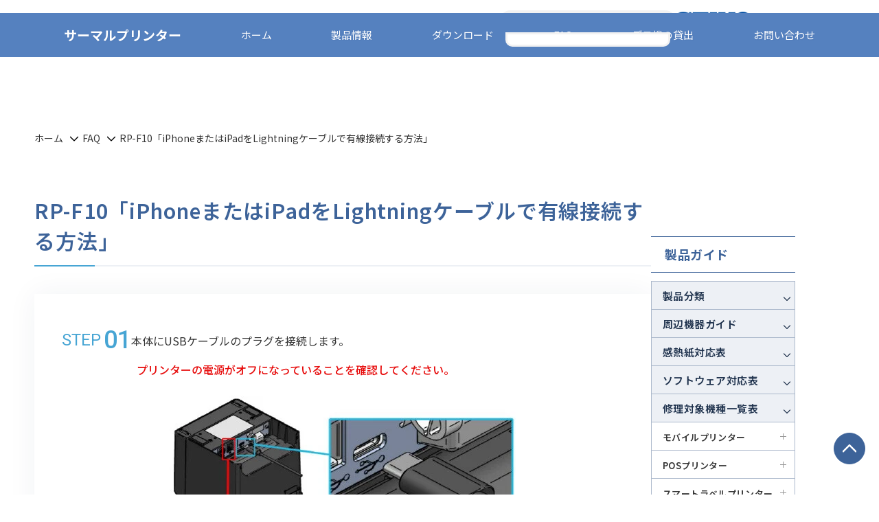

--- FILE ---
content_type: text/html; charset=UTF-8
request_url: https://www.sii.co.jp/sps/faq/rp-f10/lightning.html
body_size: 14524
content:
<!doctype html><html lang="ja"><head>
    <meta http-equiv="X-UA-Compatible" content="IE=edge">
    <meta name="viewport" content="width=device-width">
    
      <title>FAQ（よくあるご質問）｜モバイル／POS／レシートプリンターならSII</title>
    
    <link rel="preconnect" href="https://fonts.googleapis.com">
    <link rel="preconnect" href="https://fonts.gstatic.com" crossorigin>
    <link href="https://fonts.googleapis.com/css2?family=Noto+Sans+JP:wght@100..900&amp;display=swap" rel="stylesheet">
    <link href="https://fonts.googleapis.com/css2?family=Roboto:wght@400;500;700&amp;display=swap" rel="stylesheet">
    <link rel="stylesheet" href="https://www.sii.co.jp/hubfs/hub_generated/template_assets/1/185018462976/1768870304639/template_ress.min.css">
    
      <link rel="shortcut icon" href="https://www.sii.co.jp/hubfs/favicon.ico">
    
    <script src="https://cdnjs.cloudflare.com/ajax/libs/gsap/3.11.0/gsap.min.js"></script>
    <style>
      html {
        font-size: 16px;
      }

      body {
        background-color: #fff;
        color: #333;
        font-family: "Noto Sans JP", serif;
        font-size: 1rem;
        font-weight: 400;
        line-height: 1.5;
      }

      *,
      ::after,
      ::before {
        box-sizing: border-box;
        font-weight: 400;
      }

      body,
      html {
        min-height: 100vh;
        overflow-x: clip;
      }

      ol,
      ul {
        list-style: none;
      }

      a {
        -webkit-text-decoration: none;
        text-decoration: none;
        transition: opacity 0.3s;
      }

      a:not([class]) {
        -webkit-text-decoration-skip: ink;
        text-decoration-skip-ink: auto;
      }

      img {
        display: block;
      }

      @media screen and (min-width: 768px) {
        html {
          font-size: 1.3559322034vw;
        }

        a[href^="tel:"] {
          pointer-events: none;
        }
      }
      @media (min-width: 1180px) {
        html {
          font-size: 16px;
        }
      }
    </style>
    <meta name="description" content="RP-F10　よくあるご質問">
    
    <meta name="viewport" content="width=device-width, initial-scale=1">

    
    <meta property="og:description" content="RP-F10　よくあるご質問">
    <meta property="og:title" content="FAQ（よくあるご質問）｜モバイル／POS／レシートプリンターならSII">
    <meta name="twitter:description" content="RP-F10　よくあるご質問">
    <meta name="twitter:title" content="FAQ（よくあるご質問）｜モバイル／POS／レシートプリンターならSII">

    

    
    <style>
a.cta_button{-moz-box-sizing:content-box !important;-webkit-box-sizing:content-box !important;box-sizing:content-box !important;vertical-align:middle}.hs-breadcrumb-menu{list-style-type:none;margin:0px 0px 0px 0px;padding:0px 0px 0px 0px}.hs-breadcrumb-menu-item{float:left;padding:10px 0px 10px 10px}.hs-breadcrumb-menu-divider:before{content:'›';padding-left:10px}.hs-featured-image-link{border:0}.hs-featured-image{float:right;margin:0 0 20px 20px;max-width:50%}@media (max-width: 568px){.hs-featured-image{float:none;margin:0;width:100%;max-width:100%}}.hs-screen-reader-text{clip:rect(1px, 1px, 1px, 1px);height:1px;overflow:hidden;position:absolute !important;width:1px}
</style>


  <style>
    @media screen and (min-width: 768px) {
      .p-2clm__box {
        flex-direction: row !important;
      }
    }
  </style>


  <style>
    .l-2clm {
      margin-top: 2.5rem;
    }
    .l-inner {
      margin-left: auto;
      margin-right: auto;
      max-width: 600px;
      padding-left: 20px;
      padding-right: 20px;
      width: 100%;
    }
    .p-2clm__main {
      padding-bottom: 2.5rem;
    }
    .p-2clm__sub {
      padding-bottom: 3.75rem;
    }
    .p-sidebar1 {
      margin-bottom: 1.25rem !important;
    }
    .p-sidebar2 {
      margin-top: 3.75rem !important;
    }
    @media screen and (min-width: 768px) {
      .l-2clm {
        margin-top: 3.75rem;
      }
      .l-inner {
        max-width: 1230px;
        padding-left: 25px;
        padding-right: 25px;
      }
      .p-2clm__box {
        display: -webkit-box;
        display: -ms-flexbox;
        display: flex;
        flex-direction: row-reverse;
        gap: 4.5rem;
      }
      .p-2clm__main {
        padding-bottom: 3.75rem;
        width: 100%;
      }
      .p-2clm__sub {
        flex-shrink: 0;
        max-width: 13.125rem;
        padding-bottom: 0;
        padding-bottom: initial;
        width: 100%;
      }
    }
  </style>


  <style>
    .l-2clm {
      margin-top: 2.5rem;
    }
    .l-inner {
      margin-left: auto;
      margin-right: auto;
      max-width: 600px;
      padding-left: 20px;
      padding-right: 20px;
      width: 100%;
    }
    .p-2clm__main {
      padding-bottom: 2.5rem;
    }
    .p-2clm__sub {
      padding-bottom: 3.75rem;
    }
    @media screen and (min-width: 768px) {
      .l-2clm {
        margin-top: 3.75rem;
      }
      .l-inner {
        max-width: 1230px;
        padding-left: 25px;
        padding-right: 25px;
      }
      .p-2clm__box {
        display: -webkit-box;
        display: -ms-flexbox;
        display: flex;
        flex-direction: row-reverse;
        gap: 4.5rem;
      }
      .p-2clm__main {
        padding-bottom: 3.75rem;
        width: 100%;
        max-width: 76.1%;
      }
      .p-2clm__sub {
        flex-shrink: 0;
        max-width: 13.125rem;
        padding-bottom: 0;
        padding-bottom: initial;
        width: 100%;
      }
    }
  </style>

<link rel="stylesheet" href="https://www.sii.co.jp/hubfs/hub_generated/module_assets/1/185018200364/1759995421503/module_corp-global-header.min.css">

    <style>
        #hs_cos_wrapper_sps_header-module-2 ul { list-style:none; }

#hs_cos_wrapper_sps_header-module-2 a {
  -webkit-text-decoration:none;
  text-decoration:none;
  transition:opacity 0.3s;
}

#hs_cos_wrapper_sps_header-module-2 a:not([class]) {
  -webkit-text-decoration-skip:ink;
  text-decoration-skip-ink:auto;
}

#hs_cos_wrapper_sps_header-module-2 img { display:block; }

#hs_cos_wrapper_sps_header-module-2 .c-button-menu-sub::after { background-image:url(https://www.sii.co.jp/hubfs/raw_assets/public/sii/images/modules/parts/corporate/icon-arrow.svg); }

#hs_cos_wrapper_sps_header-module-2 .c-button-menu-title::after { background-image:url(https://www.sii.co.jp/hubfs/raw_assets/public/sii/images/modules/parts/corporate/icon-arrow-white.svg); }

#hs_cos_wrapper_sps_header-module-2 .c-button-menu::before { background-image:url(https://www.sii.co.jp/hubfs/raw_assets/public/sii/images/modules/parts/corporate/icon-arrow-white.svg); }

#hs_cos_wrapper_sps_header-module-2 .c-search__button {
  -webkit-mask-image:url(https://www.sii.co.jp/hubfs/raw_assets/public/sii/images/modules/parts/corporate/icon-search.svg);
  mask-image:url(https://www.sii.co.jp/hubfs/raw_assets/public/sii/images/modules/parts/corporate/icon-search.svg);
}

#hs_cos_wrapper_sps_header-module-2 .p-drawer__sub-nav::after {
  -webkit-mask-image:url(https://www.sii.co.jp/hubfs/raw_assets/public/sii/images/modules/parts/corporate/icon-arrow.svg);
  mask-image:url(https://www.sii.co.jp/hubfs/raw_assets/public/sii/images/modules/parts/corporate/icon-arrow.svg);
}

#hs_cos_wrapper_sps_header-module-2 .p-header__sub-nav::after {
  -webkit-mask-image:url(https://www.sii.co.jp/hubfs/raw_assets/public/sii/images/modules/parts/corporate/icon-arrow.svg);
  mask-image:url(https://www.sii.co.jp/hubfs/raw_assets/public/sii/images/modules/parts/corporate/icon-arrow.svg);
}

#hs_cos_wrapper_sps_header-module-2 .c-button-menu-drawer::before {
  -webkit-mask-image:url(https://www.sii.co.jp/hubfs/raw_assets/public/sii/images/modules/parts/corporate/icon-arrow.svg);
  mask-image:url(https://www.sii.co.jp/hubfs/raw_assets/public/sii/images/modules/parts/corporate/icon-arrow.svg);
}

#hs_cos_wrapper_sps_header-module-2 .c-button-menu-drawer-sub::after {
  -webkit-mask-image:url(https://www.sii.co.jp/hubfs/raw_assets/public/sii/images/modules/parts/corporate/icon-arrow.svg);
  mask-image:url(https://www.sii.co.jp/hubfs/raw_assets/public/sii/images/modules/parts/corporate/icon-arrow.svg);
}

#hs_cos_wrapper_sps_header-module-2 .p-sub-nav__list--col-1 { grid-template-columns:1fr; }

#hs_cos_wrapper_sps_header-module-2 .p-sub-nav__list--col-2 { grid-template-columns:repeat(2,1fr); }

#hs_cos_wrapper_sps_header-module-2 .p-sub-nav__list--col-3 { grid-template-columns:repeat(3,1fr); }

#hs_cos_wrapper_sps_header-module-2 .p-sub-nav__list--col-4 { grid-template-columns:repeat(4,1fr); }

#hs_cos_wrapper_sps_header-module-2 .p-sub-nav__list--col-5 { grid-template-columns:repeat(5,1fr); }

#hs_cos_wrapper_sps_header-module-2 .p-sub-nav__list--col-6 { grid-template-columns:repeat(6,1fr); }

#hs_cos_wrapper_sps_header-module-2 .p-sub-nav__list {
  display:grid;
  gap:1rem;
}

    </style>
    

    <style>
        .hs-search-sr-message-container {
            position: absolute;
            width: 1px;
            height: 1px;
            padding: 0;
            margin: -1px;
            overflow: hidden;
            clip: rect(0, 0, 0, 0);
            white-space: nowrap; /* Added for robustness */
            border: 0;
        }
        .hs-search-field--initialized {
            width: 100%;
        }
        .hs-search-field--initialized form {
            display: flex;
            align-items: center;
            justify-content: space-between;
            position: relative;
        }
        .hs-search-field--initialized input {
            width: 100%;
        }
        .hs-search-field__suggestions-container {
            position: absolute;
            top: 110%;
            left: 0;
            right: 0;
            width: 100%;
            background-color: #fff;
            z-index: 10;
            padding: 0.3rem;
            border: solid 3px #f2f2f2;
            border-radius: 0 0 10px 10px;
        }

        .hs-search-field__suggestions-container:has(.show-for-sr) {
            display: none;
        }

        .hs-search-field__suggestions-container li {
            font-size: 0.8rem;
            margin-bottom: 0.3rem;
        }

        .hs-search-field__suggestions-container li a {
            color: #1f324d;
        }

        .hs-search-field__suggestions-container li a:hover {
            opacity: 0.3;
        }
    </style>
    

  <style>
    #hs_cos_wrapper_widget_1747483182483 .corp-spacer-applying-header { height:3.75rem; }

@media screen and (min-width:768px) {
  #hs_cos_wrapper_widget_1747483182483 .corp-spacer-applying-header { height:11rem; }
}

  </style>

<link rel="stylesheet" href="https://www.sii.co.jp/hubfs/hub_generated/module_assets/1/186220001559/1744533681846/module_corp-breadcrumb.min.css">

  <style>
    #hs_cos_wrapper_corp-breadcrumb a {
  -webkit-text-decoration:none;
  text-decoration:none;
  transition:opacity 0.3s;
}

#hs_cos_wrapper_corp-breadcrumb ul { list-style:none; }

#hs_cos_wrapper_corp-breadcrumb .l-inner {
  margin-left:auto;
  margin-right:auto;
  max-width:600px;
  padding-left:20px;
  padding-right:20px;
  width:100%;
}

#hs_cos_wrapper_corp-breadcrumb .p-breadcrumb {
  padding-bottom:0.5rem;
  padding-top:0.5rem;
}

#hs_cos_wrapper_corp-breadcrumb .p-breadcrumb__list {
  display:-webkit-inline-box;
  display:-ms-inline-flexbox;
  display:inline-flex;
  flex-wrap:wrap;
  width:100%;
}

#hs_cos_wrapper_corp-breadcrumb .p-breadcrumb__item:not(:first-of-type) {
  margin-left:1.375rem;
  position:relative;
}

#hs_cos_wrapper_corp-breadcrumb .p-breadcrumb__item:not(:first-of-type)::before {
  background-image:url(https://www.sii.co.jp/hubfs/raw_assets/public/sii/images/modules/parts/corporate/icon-arrow.svg);
  background-position:center;
  background-repeat:no-repeat;
  background-size:contain;
  content:"";
  height:0.625rem;
  left:-1rem;
  position:absolute;
  rotate:-90deg;
  top:35%;
  width:0.625rem;
}

#hs_cos_wrapper_corp-breadcrumb .p-breadcrumb__link {
  display:inline-block;
  position:relative;
  transition:0.3s;
}

#hs_cos_wrapper_corp-breadcrumb .p-breadcrumb__link::before {
  background-color:#3d6399;
  bottom:0;
  content:"";
  height:1px;
  left:0;
  position:absolute;
  transform:scaleX(0);
  transform-origin:left;
  transition:transform 0.3s;
  width:100%;
}

#hs_cos_wrapper_corp-breadcrumb .p-breadcrumb__text {
  color:#333;
  display:inline-block;
  font-size:0.8125rem;
  line-height:1.2;
}

@media screen and (min-width:768px) {
  #hs_cos_wrapper_corp-breadcrumb .p-breadcrumb {
    padding-bottom:0.75rem;
    padding-top:0.75rem;
  }

  #hs_cos_wrapper_corp-breadcrumb .l-inner {
    max-width:1230px;
    padding-left:25px;
    padding-right:25px;
  }

  #hs_cos_wrapper_corp-breadcrumb .p-breadcrumb__inner.l-inner { max-width:1600px; }

  #hs_cos_wrapper_corp-breadcrumb .p-breadcrumb__item:not(:first-of-type) { margin-left:1.75rem; }

  #hs_cos_wrapper_corp-breadcrumb .p-breadcrumb__item:not(:first-of-type)::before {
    height:0.75rem;
    left:-1.125rem;
    width:0.75rem;
  }

  #hs_cos_wrapper_corp-breadcrumb .p-breadcrumb__text {
    font-size:0.875rem;
    line-height:1.2;
  }
}

  </style>


  <style>
    #hs_cos_wrapper_top-content-module-3 .p-message__title { margin-bottom:1.25rem; }

#hs_cos_wrapper_top-content-module-3 .p-message__title:not(:first-child) { padding-top:3.75rem; }

#hs_cos_wrapper_top-content-module-3 .c-corp-title {
  color:#3d6399;
  font-size:1.5rem;
  font-weight:600;
  letter-spacing:0.03em;
  line-height:1.4583333333;
  padding-bottom:1rem;
  position:relative;
}

#hs_cos_wrapper_top-content-module-3 .c-corp-title::after,
#hs_cos_wrapper_top-content-module-3 .c-corp-title::before {
  background-color:#3d6399;
  bottom:0;
  content:"";
  height:2px;
  left:0;
  position:absolute;
  width:100%;
}

#hs_cos_wrapper_top-content-module-3 .c-corp-title::before { background-color:#edf0f5; }

#hs_cos_wrapper_top-content-module-3 .c-corp-title::after {
  background-color:#47a5d4;
  width:5.5rem;
}

@media screen and (min-width:768px) {
  #hs_cos_wrapper_top-content-module-3 .p-message__title { margin-bottom:1.875rem; }

  #hs_cos_wrapper_top-content-module-3 .p-message__title:not(:first-child) { padding-top:7.5rem; }

  #hs_cos_wrapper_top-content-module-3 .c-corp-title {
    font-size:1.875rem;
    line-height:1.4666666667;
  }
}

  </style>


  <style>
    #hs_cos_wrapper_top-content-module-4 * {
  margin:0;
  padding:0;
}

#hs_cos_wrapper_top-content-module-4 ul { list-style:none; }

#hs_cos_wrapper_top-content-module-4 .p-detail-sps__setting-list {
  margin-bottom:3.75rem;
  margin-top:1.25rem;
}

#hs_cos_wrapper_top-content-module-4 .p-detail-sps__setting-item {
  background-color:#fff;
  box-shadow:0 0 40px 0 rgba(31,50,77,0.0588235294);
  padding-bottom:1.5rem;
  padding-left:1.5rem;
  padding-right:1.5rem;
  padding-top:1.5rem;
}

#hs_cos_wrapper_top-content-module-4 .p-detail-sps__setting-title .flow {
  align-items:baseline;
  display:-webkit-box;
  display:-ms-flexbox;
  display:flex;
}

#hs_cos_wrapper_top-content-module-4 .p-detail-sps__setting-title .flow .step {
  color:#47a5d4;
  font-family:Roboto,"Noto Sans JP",serif;
  font-size:1rem;
  text-transform:uppercase;
}

#hs_cos_wrapper_top-content-module-4 .p-detail-sps__setting-title .flow .number {
  color:#47a5d4;
  font-family:Roboto,"Noto Sans JP",serif;
  font-size:1.25rem;
  font-weight:500;
  margin-left:0.25rem;
  text-transform:uppercase;
}

#hs_cos_wrapper_top-content-module-4 .p-detail-sps__setting-img-container {
  display:flex;
  flex-direction:column;
  gap:1rem;
  margin-top:0.75rem;
}

#hs_cos_wrapper_top-content-module-4 .p-detail-sps__setting-img {
  margin-left:auto;
  margin-right:auto;
  padding-left:1.25rem;
  padding-right:1.25rem;
  width:100%;
}

#hs_cos_wrapper_top-content-module-4 .p-detail-sps__setting-img img {
  max-width:100%;
  height:auto;
  display:block;
  margin:0 auto;
}

#hs_cos_wrapper_top-content-module-4 .p-detail-sps__setting-img-caption {
  color:#555;
  font-size:0.875rem;
  margin-top:0.5rem;
  text-align:center;
  font-style:italic;
}

#hs_cos_wrapper_top-content-module-4 .p-detail-sps__setting-item+.p-detail-sps__setting-item {
  margin-top:1.25rem;
  position:relative;
}

#hs_cos_wrapper_top-content-module-4 .p-detail-sps__setting-item+.p-detail-sps__setting-item::before {
  background-color:#3d6399;
  clip-path:polygon(50% 100%,0 0,100% 0);
  content:"";
  height:1.25rem;
  left:50%;
  position:absolute;
  top:0;
  translate:-50% -1.25rem;
  width:2.5rem;
}

#hs_cos_wrapper_top-content-module-4 .p-detail-sps__setting-title .note {
  align-items:center;
  border:0px solid #cbcbcb;
  display:-webkit-inline-box;
  display:-ms-inline-flexbox;
  display:inline-flex;
  gap:0.75rem;
  margin-top:0.75rem;
  padding-bottom:0.25rem;
  padding-left:0.5rem;
  padding-right:0.5rem;
  padding-top:0.25rem;
}

#hs_cos_wrapper_top-content-module-4 .p-detail-sps__setting-title .note .cation {
  color:#e70d0d;
  flex-shrink:0;
  font-weight:500;
  line-height:1.8;
}

#hs_cos_wrapper_top-content-module-4 .p-detail-sps__setting-title .note .text {
  font-size:0.8125rem;
  font-weight:500;
  line-height:1.3;
}

@media screen and (min-width:768px) {
  #hs_cos_wrapper_top-content-module-4 .p-detail-sps__setting-list { margin-top:2.5rem; }

  #hs_cos_wrapper_top-content-module-4 .p-detail-sps__setting-item {
    padding-bottom:2.5rem;
    padding-left:2.5rem;
    padding-right:2.5rem;
    padding-top:2.5rem;
  }

  #hs_cos_wrapper_top-content-module-4 .p-detail-sps__setting-title {
    align-items:baseline;
    display:-webkit-box;
    display:-ms-flexbox;
    display:flex;
    flex-direction:column;
    gap:0.75rem 1.25rem;
  }

  #hs_cos_wrapper_top-content-module-4 .p-detail-sps__setting-title .flow { align-items:center; }

  #hs_cos_wrapper_top-content-module-4 .p-detail-sps__setting-title .flow .step { font-size:1.5rem; }

  #hs_cos_wrapper_top-content-module-4 .p-detail-sps__setting-title .flow .number { font-size:2.25rem; }

  #hs_cos_wrapper_top-content-module-4 .p-detail-sps__setting-img-container {
    gap:1.5rem;
    margin-top:1.25rem;
  }

  #hs_cos_wrapper_top-content-module-4 .p-detail-sps__setting-img img { height:auto; }

  #hs_cos_wrapper_top-content-module-4 .p-detail-sps__setting-item+.p-detail-sps__setting-item { margin-top:1.5rem; }

  #hs_cos_wrapper_top-content-module-4 .p-detail-sps__setting-item+.p-detail-sps__setting-item::before {
    height:1.5rem;
    translate:-50% -1.5rem;
    width:3rem;
  }

  #hs_cos_wrapper_top-content-module-4 .p-detail-sps__setting-title .note { gap:1rem; }

  #hs_cos_wrapper_top-content-module-4 .p-detail-sps__setting-img-caption {
    font-size:1rem;
    margin-top:0.75rem;
  }
}

@media screen and (min-width:768px) and (min-width:768px) {
  #hs_cos_wrapper_top-content-module-4 .p-detail-sps__setting-title { flex-direction:row; }
}

  </style>


  <style>
    #hs_cos_wrapper_top-content-module-5 a {
  -webkit-text-decoration:none;
  text-decoration:none;
  transition:opacity 0.3s;
}

#hs_cos_wrapper_top-content-module-5 .p-demo-sps__pop {
  align-items:center;
  color:#21AEE5;
  display:-webkit-inline-box;
  display:-ms-inline-flexbox;
  display:inline-flex;
  font-size:0.75rem;
  font-weight:500;
  justify-content:center;
  line-height:1.7;
  width:100%;
}

#hs_cos_wrapper_top-content-module-5 .p-demo-sps__pop::after,
#hs_cos_wrapper_top-content-module-5 .p-demo-sps__pop::before {
  background-color:#21AEE5;
  content:"";
  height:1px;
  width:2em;
}

#hs_cos_wrapper_top-content-module-5 .p-demo-sps__pop::before { rotate:60deg; }

#hs_cos_wrapper_top-content-module-5 .p-demo-sps__pop::after { rotate:-60deg; }

#hs_cos_wrapper_top-content-module-5 .p-demo-sps__button {
  align-items:center;
  display:grid;
  justify-items:center;
  margin-left:auto;
  margin-right:auto;
  margin-top:0.5rem;
  place-items:center;
}

#hs_cos_wrapper_top-content-module-5 .c-button-more10 {
  background-color:#21AEE5;
  border-radius:0.25rem;
  box-shadow:0 5px 0 0 #bacae0;
  display:block;
  max-width:31.875rem;
  padding-bottom:1rem;
  padding-left:2rem;
  padding-right:2rem;
  padding-top:1rem;
  position:relative;
  text-align:center;
  transition:all 0.3s;
  width:100%;
  box-sizing:border-box;
}

#hs_cos_wrapper_top-content-module-5 .c-button-more10 span {
  color:#ffffff;
  display:block;
  font-size:0.875rem;
  font-weight:500;
  line-height:1.7;
  transition:inherit;
  width:100%;
}

#hs_cos_wrapper_top-content-module-5 .c-button-more10::after,
#hs_cos_wrapper_top-content-module-5 .c-button-more10::before {
  content:"";
  display:block;
  height:1.125rem;
  position:absolute;
  right:0.875rem;
  top:50%;
  translate:0 -50%;
  width:1.125rem;
}

#hs_cos_wrapper_top-content-module-5 .c-button-more10::before {
  background-color:#ffffff;
  border-radius:100%;
}

#hs_cos_wrapper_top-content-module-5 .c-button-more10::after {
  rotate:-90deg;
  -webkit-mask-image:url(https://www.sii.co.jp/hubfs/raw_assets/public/sii/images/modules/parts/corporate/icon-arrow.svg);
  mask-image:url(https://www.sii.co.jp/hubfs/raw_assets/public/sii/images/modules/parts/corporate/icon-arrow.svg);
  -webkit-mask-position:center;
  mask-position:center;
  -webkit-mask-size:50%;
  mask-size:50%;
  -webkit-mask-repeat:no-repeat;
  background-color:#21AEE5;
  mask-repeat:no-repeat;
}

@media screen and (min-width:768px) {
  #hs_cos_wrapper_top-content-module-5 .sps-pop-and-button-container {
    width:fit-content;
    min-width:30rem;
    margin:0 auto;
  }

  #hs_cos_wrapper_top-content-module-5 .p-demo-sps__pop { font-size:0.875rem; }

  #hs_cos_wrapper_top-content-module-5 .p-demo-sps__button { margin-top:0.75rem; }

  #hs_cos_wrapper_top-content-module-5 .c-button-more10 {
    padding-bottom:1.5rem;
    padding-top:1.5rem;
  }

  #hs_cos_wrapper_top-content-module-5 .c-button-more10 span { font-size:1rem; }
}

  </style>

<link rel="stylesheet" href="https://www.sii.co.jp/hubfs/hub_generated/module_assets/1/186219600919/1746835344861/module_corp-service-sidebar.min.css">

  <style>
    #hs_cos_wrapper_sidebar-module-4 * {
  margin:0;
  padding:0;
}

#hs_cos_wrapper_sidebar-module-4 a {
  -webkit-text-decoration:none;
  text-decoration:none;
  transition:opacity 0.3s;
}

#hs_cos_wrapper_sidebar-module-4 .p-sidebar2__title {
  border-bottom:1px solid #3d6399;
  border-top:1px solid #3d6399;
  color:#3d6399;
  font-size:1rem;
  font-weight:700;
  letter-spacing:0.03em;
  padding-bottom:0.5rem;
  padding-left:1.25rem;
  padding-right:1.25rem;
  padding-top:0.5rem;
}

#hs_cos_wrapper_sidebar-module-4 .p-sidebar2__list {
  display:grid;
  grid-template-columns:1fr;
  margin-top:0.75rem;
}

#hs_cos_wrapper_sidebar-module-4 .p-sidebar2__item { background-color:#fff; }

#hs_cos_wrapper_sidebar-module-4 .p-sidebar2__card {
  background-color:#edf0f5;
  border:1px solid #abb8cb;
  border-top:0;
  border-top:initial;
  display:inline-block;
  padding-bottom:0.25rem;
  padding-left:0.75rem;
  padding-right:0.75rem;
  padding-top:0.3125rem;
  transition:background-color 0.3s;
  width:100%;
}

#hs_cos_wrapper_sidebar-module-4 .p-sidebar2__card span {
  color:#1f324d;
  font-size:0.875rem;
  font-weight:600;
  letter-spacing:0.03em;
  line-height:1.7;
  transition:color 0.3s;
}

#hs_cos_wrapper_sidebar-module-4 .p-sidebar2__item:first-of-type .p-sidebar2__card { border-top:1px solid #abb8cb; }

#hs_cos_wrapper_sidebar-module-4 .p-sidebar2__subList { display:none; }

#hs_cos_wrapper_sidebar-module-4 .p-sidebar2__subList.is-open { border-bottom:1px solid #abb8cb; }

#hs_cos_wrapper_sidebar-module-4 .p-sidebar2__subList2 {
  border:1px solid #abb8cb;
  border-top:0;
  border-top:initial;
}

#hs_cos_wrapper_sidebar-module-4 .p-sidebar2__subCard {
  background-color:#fff;
  display:inline-block;
  padding-bottom:0.1875rem;
  padding-left:0.75rem;
  padding-right:0.75rem;
  padding-top:0.25rem;
  width:100%;
}

#hs_cos_wrapper_sidebar-module-4 .p-sidebar2__subCard span {
  color:#999;
  font-size:0.8125rem;
  font-weight:500;
  letter-spacing:0.03em;
  line-height:1.7;
  transition:color 0.3s;
}

#hs_cos_wrapper_sidebar-module-4 .p-sidebar2__card.is-link {
  cursor:pointer;
  position:relative;
}

#hs_cos_wrapper_sidebar-module-4 .p-sidebar2__card.is-link::after {
  content:"";
  display:inline-block;
  height:0.625rem;
  position:absolute;
  right:0.375rem;
  rotate:-90deg;
  top:50%;
  translate:0 -50%;
  width:0.625rem;
  -webkit-mask-image:url(https://www.sii.co.jp/hubfs/raw_assets/public/sii/images/modules/parts/corporate/icon-arrow.svg);
  mask-image:url(https://www.sii.co.jp/hubfs/raw_assets/public/sii/images/modules/parts/corporate/icon-arrow.svg);
  -webkit-mask-position:center;
  mask-position:center;
  -webkit-mask-size:contain;
  mask-size:contain;
  -webkit-mask-repeat:no-repeat;
  background-color:#1f324d;
  mask-repeat:no-repeat;
  transition:background-color 0.3s,transform 0.3s;
  vertical-align:middle;
}

#hs_cos_wrapper_sidebar-module-4 .p-sidebar2__card.is-accordion {
  background-color:#fff;
  cursor:pointer;
  position:relative;
}

#hs_cos_wrapper_sidebar-module-4 .p-sidebar2__card.is-accordion span {
  color:#333;
  font-size:0.8125rem;
}

#hs_cos_wrapper_sidebar-module-4 .p-sidebar2__card.is-accordion::after,
#hs_cos_wrapper_sidebar-module-4 .p-sidebar2__card.is-accordion::before {
  background-color:#999;
  content:"";
  height:1px;
  position:absolute;
  right:0.75rem;
  top:50%;
  transform-origin:center;
  transition:transform 0.3s,background-color 0.3s;
  translate:0 -50%;
  width:0.5625rem;
}

#hs_cos_wrapper_sidebar-module-4 .p-sidebar2__card.is-accordion::before { transform:rotate(90deg); }

#hs_cos_wrapper_sidebar-module-4 .p-sidebar2__card.is-accordion.is-open::before { transform:rotate(90deg) scaleX(0); }

#hs_cos_wrapper_sidebar-module-4 .p-sidebar2__card.is-external {
  padding-right:2rem;
  position:relative;
}

#hs_cos_wrapper_sidebar-module-4 .p-sidebar2__card.is-external::after {
  content:"";
  display:block;
  height:0.8125rem;
  margin-left:0.5rem;
  position:absolute;
  right:0.625rem;
  rotate:initial;
  top:50%;
  translate:0 -50%;
  width:0.8125rem;
  -webkit-mask-image:url(https://www.sii.co.jp/hubfs/raw_assets/public/sii/images/modules/parts/corporate/icon-external.svg);
  mask-image:url(https://www.sii.co.jp/hubfs/raw_assets/public/sii/images/modules/parts/corporate/icon-external.svg);
  -webkit-mask-position:center;
  mask-position:center;
  -webkit-mask-size:contain;
  mask-size:contain;
  -webkit-mask-repeat:no-repeat;
  background-color:#3d6399;
  mask-repeat:no-repeat;
  transition:background-color 0.3s;
}

#hs_cos_wrapper_sidebar-module-4 .p-sidebar2__subCard.is-current span { color:#333; }

#hs_cos_wrapper_sidebar-module-4 .p-sidebar2__card.is-external::after {
  content:"";
  display:block;
  height:0.8125rem;
  margin-left:0.5rem;
  position:absolute;
  right:0.625rem;
  rotate:initial;
  top:50%;
  translate:0 -50%;
  width:0.8125rem;
  -webkit-mask-image:url(https://www.sii.co.jp/hubfs/raw_assets/public/sii/images/modules/parts/corporate/icon-external.svg);
  mask-image:url(https://www.sii.co.jp/hubfs/raw_assets/public/sii/images/modules/parts/corporate/icon-external.svg);
  -webkit-mask-position:center;
  mask-position:center;
  -webkit-mask-size:contain;
  mask-size:contain;
  -webkit-mask-repeat:no-repeat;
  background-color:#3d6399;
  mask-repeat:no-repeat;
  transition:background-color 0.3s;
}

@media screen and (min-width:768px) {
  #hs_cos_wrapper_sidebar-module-4 .p-sidebar2__title {
    font-size:1.125rem;
    padding-bottom:0.75rem;
    padding-top:0.75rem;
  }

  #hs_cos_wrapper_sidebar-module-4 .p-sidebar2__card {
    padding-bottom:0.4375rem;
    padding-left:1rem;
    padding-right:1rem;
    padding-top:0.5rem;
  }

  #hs_cos_wrapper_sidebar-module-4 .p-sidebar2__card span { font-size:0.9375rem; }

  #hs_cos_wrapper_sidebar-module-4 .p-sidebar2__subCard {
    padding-left:1rem;
    padding-right:0.75rem;
  }

  #hs_cos_wrapper_sidebar-module-4 .p-sidebar2__subCard span { font-size:0.875rem; }
}

  </style>

<link rel="stylesheet" href="https://www.sii.co.jp/hubfs/hub_generated/template_assets/1/188793070662/1768870302201/template_sidebar.min.css">

  <style>
    #hs_cos_wrapper_sidebar-module-3 .p-sidebar1__list {
  background-color:#abb8cb;
  border:1px solid #abb8cb;
}

#hs_cos_wrapper_sidebar-module-3 .p-sidebar1__item { background-color:#ffffff; }

#hs_cos_wrapper_sidebar-module-3 .p-sidebar1__card { background-color:#ffffff; }

#hs_cos_wrapper_sidebar-module-3 .p-sidebar1__card span { color:#1f324d; }

#hs_cos_wrapper_sidebar-module-3 .p-sidebar1__card a {
  color:#1f324d;
  text-decoration:underline;
  text-decoration-color:#1f324d;
}

#hs_cos_wrapper_sidebar-module-3 .p-sidebar1__subCard { background-color:#ffffff; }

#hs_cos_wrapper_sidebar-module-3 .p-sidebar1__subCard span { color:#999999; }

#hs_cos_wrapper_sidebar-module-3 .p-sidebar1__subCard:hover { background-color:#ffffff; }

#hs_cos_wrapper_sidebar-module-3 .p-sidebar1__subCard:hover span { color:#333333; }

#hs_cos_wrapper_sidebar-module-3 .p-sidebar1__subCard.level3_item span { color:#999999; }

#hs_cos_wrapper_sidebar-module-3 .p-sidebar1__subCard.level3_item:hover span { color:#333333; }

#hs_cos_wrapper_sidebar-module-3 .p-sidebar1__card:hover { background-color:#3d6399; }

#hs_cos_wrapper_sidebar-module-3 .p-sidebar1__card:hover span { color:#ffffff; }

#hs_cos_wrapper_sidebar-module-3 .p-sidebar1__card:hover a {
  color:#ffffff;
  text-decoration-color:#ffffff;
}

#hs_cos_wrapper_sidebar-module-3 .p-sidebar1__card.is-accordion::after,
#hs_cos_wrapper_sidebar-module-3 .p-sidebar1__subCard.is-accordion::after {
  -webkit-mask-image:url(https://www.sii.co.jp/hubfs/raw_assets/public/sii/images/modules/parts/corporate/icon-arrow.svg);
  mask-image:url(https://www.sii.co.jp/hubfs/raw_assets/public/sii/images/modules/parts/corporate/icon-arrow.svg);
}

#hs_cos_wrapper_sidebar-module-3 .p-sidebar1__card.is-external::after {
  -webkit-mask-image:url(https://www.sii.co.jp/hubfs/raw_assets/public/sii/images/modules/parts/corporate/icon-external.svg);
  mask-image:url(https://www.sii.co.jp/hubfs/raw_assets/public/sii/images/modules/parts/corporate/icon-external.svg);
}

    .p-sidebar1__card.is-current,
    .p-sidebar1__card:has(.p-sidebar1__subCard.is-current) {
      background-color: #3d6399 !important;
    }
    .p-sidebar1__card.is-current span,
    .p-sidebar1__card:has(.p-sidebar1__subCard.is-current) span {
      color:#ffffff !important;
    }
    .p-sidebar1__subCard.is-current {
      background-color: #ffffff !important;
    }
    .p-sidebar1__subCard.is-current span {
      color: #333333 !important;
    }
  </style>


  <style>
    #hs_cos_wrapper_banner_area-module-2 * {
  margin:0;
  padding:0;
}

#hs_cos_wrapper_banner_area-module-2 ol,
#hs_cos_wrapper_banner_area-module-2 ul { list-style:none; }

#hs_cos_wrapper_banner_area-module-2 a {
  -webkit-text-decoration:none;
  text-decoration:none;
  transition:opacity 0.3s;
}

#hs_cos_wrapper_banner_area-module-2 .p-banner {
  background-color:#edf0f5;
  padding-bottom:3.75rem;
  padding-top:3.75rem;
}

#hs_cos_wrapper_banner_area-module-2 .l-inner {
  margin-left:auto;
  margin-right:auto;
  max-width:600px;
  padding-left:20px;
  padding-right:20px;
  width:100%;
}

#hs_cos_wrapper_banner_area-module-2 .p-banner__inner.l-inner {
  max-width:calc(16.375rem + 40px);
  box-sizing:border-box;
}

#hs_cos_wrapper_banner_area-module-2 .p-banner__list {
  display:-webkit-box;
  display:-ms-flexbox;
  display:flex;
  gap:1.25rem 2.75rem;
  flex-direction:column;
}

#hs_cos_wrapper_banner_area-module-2 .p-banner__item {
  display:flex;
  justify-content:center;
  align-items:anchor-center;
}

#hs_cos_wrapper_banner_area-module-2 .p-banner__image {
  display:block;
  width:100%;
}

#hs_cos_wrapper_banner_area-module-2 .p-banner__image img {
  height:auto;
  max-width:100%;
  -o-object-fit:cover;
  object-fit:cover;
  -o-object-position:50% 50%;
  object-position:50% 50%;
}

#hs_cos_wrapper_banner_area-module-2 .p-banner__button {
  align-items:center;
  display:grid;
  justify-items:center;
  margin-top:2.5rem;
  place-items:center;
}

#hs_cos_wrapper_banner_area-module-2 .c-button-info { position:relative; }

#hs_cos_wrapper_banner_area-module-2 .c-button-info a,
#hs_cos_wrapper_banner_area-module-2 .c-button-info input {
  color:#333;
  display:inline-block;
  font-size:1rem;
  font-weight:500;
  letter-spacing:0.1em;
  line-height:1.8;
  min-width:17.5rem;
  padding-bottom:0.625rem;
  padding-left:0.75rem;
  padding-right:2.375rem;
  padding-top:0.625rem;
  text-align:center;
  transition:inherit;
}

#hs_cos_wrapper_banner_area-module-2 .c-button-info::after {
  content:"";
  display:block;
  height:0.75rem;
  position:absolute;
  right:0.75rem;
  rotate:-90deg;
  top:50%;
  translate:0 -50%;
  width:0.75rem;
  -webkit-mask-image:url(https://www.sii.co.jp/hubfs/raw_assets/public/sii/images/modules/parts/corporate/icon-arrow.svg);
  mask-image:url(https://www.sii.co.jp/hubfs/raw_assets/public/sii/images/modules/parts/corporate/icon-arrow.svg);
  -webkit-mask-position:center;
  mask-position:center;
  -webkit-mask-size:contain;
  mask-size:contain;
  -webkit-mask-repeat:no-repeat;
  background-color:#333;
  mask-repeat:no-repeat;
  transition:inherit;
}

@media screen and (min-width:768px) {
  #hs_cos_wrapper_banner_area-module-2 .p-banner {
    padding-bottom:3.75rem;
    padding-top:4rem;
  }

  #hs_cos_wrapper_banner_area-module-2 .l-inner {
    max-width:1230px;
    padding-left:25px;
    padding-right:25px;
  }

  #hs_cos_wrapper_banner_area-module-2 .p-banner__inner.l-inner { max-width:924px; }

  #hs_cos_wrapper_banner_area-module-2 .p-banner__list { flex-direction:row; }

  #hs_cos_wrapper_banner_area-module-2 .p-banner__item { width:29.9771167048%; }

  #hs_cos_wrapper_banner_area-module-2 .p-banner__button { margin-top:2.75rem; }

  #hs_cos_wrapper_banner_area-module-2 .c-button-info {
    border-bottom:1px solid #cbcbcb;
    display:inline-block;
    position:relative;
    transition:all 0.3s;
  }

  #hs_cos_wrapper_banner_area-module-2 .c-button-info a,
  #hs_cos_wrapper_banner_area-module-2 .c-button-info input { padding-bottom:0.25rem; }
}

  </style>


  <style>
    .p-footer * {
      margin: 0;
      padding: 0;
    }
    .p-footer ul {
      list-style: none;
    }
    .p-footer a {
      -webkit-text-decoration: none;
      text-decoration: none;
      transition: opacity 0.3s;
    }
    .p-footer img {
      display: block;
    }
    .p-footer {
      position: relative;
    }
    .p-footer__upper {
      background-color: #3d6399;
      padding-bottom: 3.125rem;
      padding-top: 3.75rem;
    }
    .p-footer__inner.l-inner {
      margin-left: auto;
      margin-right: auto;
      max-width: 600px;
      padding-left: 20px;
      padding-right: 20px;
      /*width: 100%;*/
    }
    .p-footer__list {
      display: -webkit-box;
      display: -ms-flexbox;
      display: flex;
      flex-wrap: wrap;
      gap: 1.6875rem 1.875rem;
    }
    .p-footer__item a {
      color: #fff;
      font-size: 0.9375rem;
      font-weight: 500;
    }
    .p-footer__list-other {
      display: -webkit-box;
      display: -ms-flexbox;
      display: flex;
      flex-direction: column;
      gap: 1rem;
    }
    .p-footer__bottom {
      background-color: #fff;
      padding-bottom: 1.25rem;
      padding-top: 1.25rem;
    }
    .p-footer__logo {
      align-items: center;
      display: grid;
      justify-items: center;
      place-items: center;
    }
    .p-footer__logo a {
      height: 3.75rem;
      padding-left: 2.5rem;
      width: -moz-fit-content;
      width: -webkit-fit-content;
      width: fit-content;
    }
    .p-footer__copy {
      color: #333;
      font-size: 0.75rem;
      margin-top: 1rem;
      text-align: center;
    }
    .p-button-up {
      bottom: 1.625rem;
      position: fixed;
      right: 0.75rem;
      z-index: 7000;
    }
    .c-button-up {
      background-color: #3d6399;
      border: 1px solid #3d6399;
      border-radius: 100%;
      height: 2.875rem;
      opacity: 0;
      pointer-events: none;
      position: relative;
      transition: all 0.3s;
      visibility: hidden;
      width: 2.875rem;
    }
    
    .c-button-up::after {
      content: "";
      height: 1rem;
      left: 50%;
      position: absolute;
      top: 50%;
      transform: translate(-50%, -50%) rotate(180deg);
      width: 1rem;
      -webkit-mask-image: url(https://www.sii.co.jp/hubfs/raw_assets/public/sii/images/modules/parts/corporate/icon-arrow.svg);
      mask-image: url(https://www.sii.co.jp/hubfs/raw_assets/public/sii/images/modules/parts/corporate/icon-arrow.svg);
      -webkit-mask-position: center;
      mask-position: center;
      -webkit-mask-size: contain;
      mask-size: contain;
      -webkit-mask-repeat: no-repeat;
      background-color: #fff;
      mask-repeat: no-repeat;
      transition: inherit;
    }
    .c-button-up.is-active {
      opacity: 1;
      pointer-events: auto;
      visibility: visible;
    }
    @media screen and (min-width: 768px) {
      .p-footer__upper {
        padding-bottom: 2.5rem;
        padding-top: 2.5rem;
      }
      .p-footer__inner.l-inner {
        max-width: 1230px;
        padding-left: 25px;
        padding-right: 25px;
      }
      .p-footer__inner.l-inner {
        max-width: 1230px;
      }
      .p-footer__list {
        gap: 1.875rem 3.125rem;
      }
      .p-footer__list-other {
        flex-direction: row;
        gap: 3.125rem;
        justify-content: left;
      }
      .p-footer__item-other a {
        color: #fff;
        font-size: 0.875rem;
      }
      .p-footer__bottom {
        padding-bottom: 0.625rem;
        padding-top: 0.625rem;
      }
      .p-footer__logos {
        align-items: center;
        display: -webkit-box;
        display: -ms-flexbox;
        display: flex;
        justify-content: space-between;
      }
      .p-footer__logo a {
        height: 3.75rem;
        padding-left: 0;
        padding-left: initial;
      }
      .p-footer__logo a img,
      .p-footer__logo a picture {
        height: 100%;
        -o-object-fit: contain;
        object-fit: contain;
        -o-object-position: 50% 50%;
        object-position: 50% 50%;
      }
      .p-footer__copy {
        font-size: 0.8125rem;
        margin-top: 0;
        margin-top: initial;
      }
      .p-footer .u-sp {
        display: none;
      }
      .p-button-up {
        bottom: 2.5rem;
        right: 1.25rem;
      }
      .c-button-up::after {
        height: 1.25rem;
        width: 1.25rem;
      }
    }
  </style>

<!-- Editor Styles -->
<style id="hs_editor_style" type="text/css">
#hs_cos_wrapper_widget_1747996446018  { display: block !important; margin-bottom: 20px !important; margin-top: 20px !important }
#hs_cos_wrapper_widget_1747996446018  { display: block !important; margin-bottom: 20px !important; margin-top: 20px !important }
.widget_1747996446018-flexbox-positioning {
  display: -ms-flexbox !important;
  -ms-flex-direction: column !important;
  -ms-flex-align: center !important;
  -ms-flex-pack: start;
  display: flex !important;
  flex-direction: column !important;
  align-items: center !important;
  justify-content: flex-start;
}
.widget_1747996446018-flexbox-positioning > div {
  max-width: 100%;
  flex-shrink: 0 !important;
}
</style>
    
      <script data-search_input-config="config_sps_header-module-2" type="application/json">
      {
        "autosuggest_results_message": "'[[search_term]]'の検索結果",
        "autosuggest_no_results_message": "'[[search_term]]'の検索結果はありません",
        "sr_empty_search_field_message": "検索ワードを入力してください",
        "sr_autosuggest_results_message": "“[[search_term]]”の検索結果",
        "sr_search_field_aria_label": "検索ワードを入力してください",
        "sr_search_button_aria_label": "検索"
      }
      </script>
    
      <script id="hs-search-input__valid-content-types" type="application/json">
        [
          
            "SITE_PAGE",
          
            "LANDING_PAGE",
          
            "BLOG_POST",
          
            "LISTING_PAGE",
          
            "KNOWLEDGE_ARTICLE",
          
            "HS_CASE_STUDY"
          
        ]
      </script>
    

    
<!--  Added by GoogleTagManager integration -->
<script>
var _hsp = window._hsp = window._hsp || [];
window.dataLayer = window.dataLayer || [];
function gtag(){dataLayer.push(arguments);}

var useGoogleConsentModeV2 = true;
var waitForUpdateMillis = 1000;



var hsLoadGtm = function loadGtm() {
    if(window._hsGtmLoadOnce) {
      return;
    }

    if (useGoogleConsentModeV2) {

      gtag('set','developer_id.dZTQ1Zm',true);

      gtag('consent', 'default', {
      'ad_storage': 'denied',
      'analytics_storage': 'denied',
      'ad_user_data': 'denied',
      'ad_personalization': 'denied',
      'wait_for_update': waitForUpdateMillis
      });

      _hsp.push(['useGoogleConsentModeV2'])
    }

    (function(w,d,s,l,i){w[l]=w[l]||[];w[l].push({'gtm.start':
    new Date().getTime(),event:'gtm.js'});var f=d.getElementsByTagName(s)[0],
    j=d.createElement(s),dl=l!='dataLayer'?'&l='+l:'';j.async=true;j.src=
    'https://www.googletagmanager.com/gtm.js?id='+i+dl;f.parentNode.insertBefore(j,f);
    })(window,document,'script','dataLayer','GTM-TRQNQWB');

    window._hsGtmLoadOnce = true;
};

_hsp.push(['addPrivacyConsentListener', function(consent){
  if(consent.allowed || (consent.categories && consent.categories.analytics)){
    hsLoadGtm();
  }
}]);

</script>

<!-- /Added by GoogleTagManager integration -->

    <link rel="canonical" href="https://www.sii.co.jp/sps/faq/rp-f10/lightning.html">


<meta property="og:url" content="https://www.sii.co.jp/sps/faq/rp-f10/lightning.html">
<meta name="twitter:card" content="summary">
<meta http-equiv="content-language" content="ja">






  <meta name="generator" content="HubSpot"></head>
  <body>
<!--  Added by GoogleTagManager integration -->
<noscript><iframe src="https://www.googletagmanager.com/ns.html?id=GTM-TRQNQWB" height="0" width="0" style="display:none;visibility:hidden"></iframe></noscript>

<!-- /Added by GoogleTagManager integration -->

    
  <div data-global-resource-path="sii/templates/partials/sps-global-header.html"><!-- Begin partial -->

<div class="container-fluid">
<div class="row-fluid-wrapper">
<div class="row-fluid">
<div class="span12 widget-span widget-type-cell " style="" data-widget-type="cell" data-x="0" data-w="12">

<div class="row-fluid-wrapper row-depth-1 row-number-1 dnd-section">
<div class="row-fluid ">
<div class="span12 widget-span widget-type-cell dnd-column" style="" data-widget-type="cell" data-x="0" data-w="12">

<div class="row-fluid-wrapper row-depth-1 row-number-2 dnd-row">
<div class="row-fluid ">
<div class="span12 widget-span widget-type-custom_widget dnd-module" style="" data-widget-type="custom_widget" data-x="0" data-w="12">
<div id="hs_cos_wrapper_sps_header-module-2" class="hs_cos_wrapper hs_cos_wrapper_widget hs_cos_wrapper_type_module" style="" data-hs-cos-general-type="widget" data-hs-cos-type="module">


    
    
    
    
    
    
    
    
    
    

    
    
    
    
    
    
    
    
    
    
     
    
        
    
      
    
    
    
    
    
    


    <!-- module html  -->
    <header class="p-header js-header">
    
    <div class="p-header__inner hs-search-hidden">
        <h1 class="p-header__logo">
        <div class="image">
            <a href="/">
            
                <img src="https://www.sii.co.jp/hubfs/SII_logo_Jp_PC.png" alt="セイコーインスツル株式会社">
            
            </a>
        </div>
        
        </h1>
        <div class="p-header__box">
        <div class="p-header__content">
            <div class="p-header__subcontent">
            <div class="p-header__language">
                
                <a class="p-header__language-link" href="/sps/eg/"><span>English</span></a>
                
            </div>
            <div class="p-header__search">
                <div class="c-search">
                <!-- hubspot search -->
                <div class="hs-search-field">
                    <div class="hs-search-field__bar">
                    <form data-hs-do-not-collect="true" class="hs-search-field__form" action="/hs-search-results">
                        <label class="hs-search-field__label " for="sps_header-module-2-input"></label>
                        <input role="combobox" aria-expanded="false" aria-controls="autocomplete-results" aria-label="" type="search" class="hs-search-field__input" id="sps_header-module-2-input" name="q" autocomplete="off" aria-autocomplete="list" placeholder="">
                
                        
                        
                        
                        
                        
                        
                        
                        
                        
                        
                        
                        
                        
                
                        
                
                        <button class="c-search__button hs-search-field__button " aria-label=""> </button>
                        <div class="hs-search-field__suggestions-container ">
                        <ul id="autocomplete-results" role="listbox" aria-label="term" class="hs-search-field__suggestions">
                            
                            <li role="option" tabindex="-1" aria-posinset="1" aria-setsize="0" class="results-for show-for-sr"></li>
                            
                        </ul>
                        </div>
                    </form>
                    </div>
                    <div id="sr-messenger" class="hs-search-sr-message-container show-for-sr" role="status" aria-live="polite" aria-atomic="true">
                    </div>
                </div>
                <!-- end hubspot search -->
                <!--
                <div class="c-search__input">
                
                    <input
                    type="text"
                    title="search query"
                    placeholder="サイト内検索"
                    />
                    
                </div>
                <button type="button" class="c-search__button">
                    <span></span>
                </button>
                -->
                </div>
            </div>
            </div>
            <div class="p-header__sub-logo">
            <a href="https://www.seiko.co.jp/" target="_blank" rel="noopener noreferrer">
                <img src="https://www.sii.co.jp/hubfs/raw_assets/public/sii/images/logo/logo-group.svg" alt="セイコーグループ">
            </a>
            </div>
        </div>
        <nav class="p-header__nav">
            <ul class="p-header__list">
            
            <li class="p-header__item">
                
                <a href="https://www.sii.co.jp/jp/" class="p-header__link">
                    <span>ホーム</span>
                </a>
                
            </li>
            
            <li class="p-header__item">
                
                <p class="p-header__sub-nav js-menu-tab">
                    <span>製品情報</span>
                </p>
                
            </li>
            
            <li class="p-header__item">
                
                <p class="p-header__sub-nav js-menu-tab">
                    <span>技術情報</span>
                </p>
                
            </li>
            
            <li class="p-header__item">
                
                <p class="p-header__sub-nav js-menu-tab">
                    <span>サステナビリティ</span>
                </p>
                
            </li>
            
            <li class="p-header__item">
                
                <p class="p-header__sub-nav js-menu-tab">
                    <span>会社情報</span>
                </p>
                
            </li>
            
            <li class="p-header__item">
                
                <a href="https://www.sii.co.jp/jinji/index.html" class="p-header__link">
                    <span>採用情報</span>
                </a>
                
            </li>
            
            <li class="p-header__item">
                
                <a href="https://www.sii.co.jp/jp/contact/" class="p-header__link">
                    <span>お問い合わせ</span>
                </a>
                
            </li>
            
            </ul>
        </nav>
        </div>
        <div class="p-header__hamburger">
        <div class="c-hamburger js-hamburger">
            <span class="c-hamburger__border"></span>
            <span class="c-hamburger__border"></span>
            <span class="c-hamburger__border"></span>
        </div>
        </div>

        
        <div class="p-header__subheader">
            <div class="p-subheader">
            <div class="p-subheader__inner l-inner">
                <div class="p-subheader__nav">
                <ul class="p-subheader__list">
                    <li class="p-subheader__item">
                    <h2 class="p-subheader__title">サーマルプリンター</h2>
                    </li>
                    
                    <li class="p-subheader__item">
                    <a href="https://www.sii.co.jp/sps/" class="p-subheader__link">
                        <span>ホーム</span>
                    </a>
                    
                    </li>
                    
                    <li class="p-subheader__item">
                    <a href="https://www.sii.co.jp/sps/" class="p-subheader__link">
                        <span>製品情報</span>
                    </a>
                    
                    </li>
                    
                    <li class="p-subheader__item">
                    <a href="https://www.sii.co.jp/sps/download/" class="p-subheader__link">
                        <span>ダウンロード</span>
                    </a>
                    
                    </li>
                    
                    <li class="p-subheader__item">
                    <a href="https://www.sii.co.jp/sps/faq" class="p-subheader__link">
                        <span>FAQ</span>
                    </a>
                    
                    </li>
                    
                    <li class="p-subheader__item">
                    <a href="https://www.sii.co.jp/sps/rental" class="p-subheader__link">
                        <span>デモ機の貸出</span>
                    </a>
                    
                    </li>
                    
                    <li class="p-subheader__item">
                    <a href="https://www.sii.co.jp/sps/contact.html" class="p-subheader__link">
                        <span>お問い合わせ</span>
                    </a>
                    
                    </li>
                    
                </ul>
                </div>
            </div>
            </div>
        </div>
        
    </div>
    </header>

    <ul class="p-sub-nav js-menu-box hs-search-hidden">
    
    
    
    
    <li class="p-sub-nav__box js-menu-content">
        <div class="p-sub-nav__inner l-inner">
        <div class="p-sub-nav__main-title">
            <a href="https://www.sii.co.jp/jp/products/" class="c-button-menu-title">
            <hgroup class="c-button-menu-title__group">
                <p class="c-button-menu-title__sub">PRODUCTS</p><h2 class="c-button-menu-title__main">製品情報トップ</h2>
            </hgroup>
            </a>
        </div>
        <ul class="p-sub-nav__list" style="grid-template-columns: repeat(4, 1fr)">
            
            

            <li class="p-sub-nav__item">
                <ul class="p-sub-nav__sub-list">
                
                <li class="p-sub-nav__sub-item">
                    
                    <a href="https://www.sii.co.jp/jp/me/battery/" class="c-button-menu">
                        <span>マイクロ電池</span>
                    </a>
                    
                </li>
                
                <li class="p-sub-nav__sub-item">
                    
                    <a href="https://www.sii.co.jp/jp/quartz/" class="c-button-menu">
                        <span>水晶振動子</span>
                    </a>
                    
                </li>
                
                <li class="p-sub-nav__sub-item">
                    
                    <a href="https://www.sii.co.jp/jp/me/spron/" class="c-button-menu">
                        <span>高性能金属製品</span>
                    </a>
                    
                </li>
                
                <li class="p-sub-nav__sub-item">
                    
                    <a href="https://www.sii.co.jp/jp/me/dianet/" class="c-button-menu">
                        <span>希土類磁石</span>
                    </a>
                    
                </li>
                
                </ul>
            </li>
            

            <li class="p-sub-nav__item">
                <ul class="p-sub-nav__sub-list">
                
                <li class="p-sub-nav__sub-item">
                    
                    <a href="https://www.sii.co.jp/turn-parts/" class="c-button-menu">
                        <span>精密切削部品</span>
                    </a>
                    
                </li>
                
                <li class="p-sub-nav__sub-item">
                    
                    <a href="https://www.sii.co.jp/mt/" class="c-button-menu">
                        <span>工作機械　高周波スピンドル</span>
                    </a>
                    
                </li>
                
                <li class="p-sub-nav__sub-item">
                    
                    <a href="https://www.sii.co.jp/mod/bearing/" class="c-button-menu">
                        <span>ミニチュアボールベアリング</span>
                    </a>
                    
                </li>
                
                </ul>
            </li>
            

            <li class="p-sub-nav__item">
                <ul class="p-sub-nav__sub-list">
                
                <li class="p-sub-nav__sub-item">
                    
                    <a href="https://www.sii.co.jp/sps/" class="c-button-menu">
                        <span>サーマルプリンター</span>
                    </a>
                    
                </li>
                
                <li class="p-sub-nav__sub-item">
                    
                    <a href="https://www.sii.co.jp/spt" class="c-button-menu">
                        <span>インクジェットヘッド</span>
                    </a>
                    
                </li>
                
                </ul>
            </li>
            

            <li class="p-sub-nav__item">
                <ul class="p-sub-nav__sub-list">
                
                <li class="p-sub-nav__sub-item">
                    
                    <a href="https://www.sii.co.jp/wsn" class="c-button-menu">
                        <span>無線センサネットワーク</span>
                    </a>
                    
                </li>
                
                <li class="p-sub-nav__sub-item">
                    
                    <a href="https://www.sii.co.jp/jp/segg/" class="c-button-menu">
                        <span>放射線/理化学測定</span>
                    </a>
                    
                </li>
                
                <li class="p-sub-nav__sub-item">
                    
                    <a href="https://music.sii.co.jp/index.html" class="c-button-menu">
                        <span>メトロノーム・チューナー</span>
                    </a>
                    
                </li>
                
                <li class="p-sub-nav__sub-item">
                    
                    <a href="https://music.sii.co.jp/mw" class="c-button-menu">
                        <span>メトロノームウオッチ</span>
                    </a>
                    
                </li>
                
                </ul>
            </li>
            
            
        </ul>
        </div>
    </li>
    
    
    
    <li class="p-sub-nav__box js-menu-content">
        <div class="p-sub-nav__inner l-inner">
        <div class="p-sub-nav__main-title">
            <a href="https://www.sii.co.jp/tech/001" class="c-button-menu-title">
            <hgroup class="c-button-menu-title__group">
                <p class="c-button-menu-title__sub">TECHNOLOGY</p>               <h2 class="c-button-menu-title__main">技術情報トップ</h2>
            </hgroup>
            </a>
        </div>
        <ul class="p-sub-nav__list" style="grid-template-columns: repeat(4, 1fr)">
            
            

            <li class="p-sub-nav__item">
                <ul class="p-sub-nav__sub-list">
                
                <li class="p-sub-nav__sub-item">
                    
                    <a href="https://www.sii.co.jp/tech/001" class="c-button-menu">
                        <span>技術理念</span>
                    </a>
                    
                </li>
                
                <li class="p-sub-nav__sub-item">
                    
                    <a href="https://www.sii.co.jp/tech/002" class="c-button-menu">
                        <span>革新の歴史</span>
                    </a>
                    
                </li>
                
                </ul>
            </li>
            

            <li class="p-sub-nav__item">
                <ul class="p-sub-nav__sub-list">
                
                <li class="p-sub-nav__sub-item">
                    
                    <a href="https://www.sii.co.jp/tech/003" class="c-button-menu">
                        <span>研究開発・生産技術</span>
                    </a>
                    
                </li>
                
                <li class="p-sub-nav__sub-item">
                    
                    <a href="https://www.sii.co.jp/tech/004" class="c-button-menu">
                        <span>品質保証</span>
                    </a>
                    
                </li>
                
                </ul>
            </li>
            

            <li class="p-sub-nav__item">
                <ul class="p-sub-nav__sub-list">
                
                <li class="p-sub-nav__sub-item">
                    
                    <a href="https://www.sii.co.jp/tech/005" class="c-button-menu">
                        <span>知的財産</span>
                    </a>
                    
                </li>
                
                <li class="p-sub-nav__sub-item">
                    
                    <a href="https://www.sii.co.jp/tech/006" class="c-button-menu">
                        <span>製造拠点</span>
                    </a>
                    
                </li>
                
                </ul>
            </li>
            

            <li class="p-sub-nav__item">
                <ul class="p-sub-nav__sub-list">
                
                <li class="p-sub-nav__sub-item">
                    
                    <a href="http://www.ati.or.jp/" class="c-button-menu">
                        <span>（公財）セイコーインスツル新世代研究財団</span>
                    </a>
                    
                </li>
                
                </ul>
            </li>
            
            
        </ul>
        </div>
    </li>
    
    
    
    <li class="p-sub-nav__box js-menu-content">
        <div class="p-sub-nav__inner l-inner">
        <div class="p-sub-nav__main-title">
            <a href="https://www.sii.co.jp/eco/index.html" class="c-button-menu-title">
            <hgroup class="c-button-menu-title__group">
                 <p class="c-button-menu-title__sub">sustainability</p>               <h2 class="c-button-menu-title__main">サステナビリティトップ</h2>
            </hgroup>
            </a>
        </div>
        <ul class="p-sub-nav__list" style="grid-template-columns: repeat(5, 1fr)">
            
            

            <li class="p-sub-nav__item">
                <ul class="p-sub-nav__sub-list">
                
                <li class="p-sub-nav__sub-item">
                    
                    <a href="https://www.sii.co.jp/eco/message.html" class="c-button-menu">
                        <span>トップメッセージ</span>
                    </a>
                    
                </li>
                
                </ul>
            </li>
            

            <li class="p-sub-nav__item">
                <ul class="p-sub-nav__sub-list">
                
                <li class="p-sub-nav__sub-item">
                    
                    <a href="https://www.sii.co.jp/eco/sustainability.html" class="c-button-menu">
                        <span>SIIグループのサステナビリティ</span>
                    </a>
                    
                </li>
                
                </ul>
            </li>
            

            <li class="p-sub-nav__item">
                <ul class="p-sub-nav__sub-list">
                
                <li class="p-sub-nav__sub-item">
                    
                    <a href="https://www.sii.co.jp/eco/environment/vision.html" class="c-button-menu">
                        <span>環境</span>
                    </a>
                    
                </li>
                
                </ul>
            </li>
            

            <li class="p-sub-nav__item">
                <ul class="p-sub-nav__sub-list">
                
                <li class="p-sub-nav__sub-item">
                    
                    <a href="https://www.sii.co.jp/eco/social/human_rights.html" class="c-button-menu">
                        <span>社会</span>
                    </a>
                    
                </li>
                
                </ul>
            </li>
            

            <li class="p-sub-nav__item">
                <ul class="p-sub-nav__sub-list">
                
                <li class="p-sub-nav__sub-item">
                    
                    <a href="https://www.sii.co.jp/eco/governance/corp_governance.html" class="c-button-menu">
                        <span>ガバナンス</span>
                    </a>
                    
                </li>
                
                </ul>
            </li>
            
            
        </ul>
        </div>
    </li>
    
    
    
    <li class="p-sub-nav__box js-menu-content">
        <div class="p-sub-nav__inner l-inner">
        <div class="p-sub-nav__main-title">
            <a href="https://www.sii.co.jp/jp/corp/outline/" class="c-button-menu-title">
            <hgroup class="c-button-menu-title__group">
                <p class="c-button-menu-title__sub">company</p>               <h2 class="c-button-menu-title__main">会社情報</h2>
            </hgroup>
            </a>
        </div>
        <ul class="p-sub-nav__list" style="grid-template-columns: repeat(4, 1fr)">
            
            

            <li class="p-sub-nav__item">
                <ul class="p-sub-nav__sub-list">
                
                <li class="p-sub-nav__sub-item">
                    
                    <a href="https://www.sii.co.jp/jp/corp/message/" class="c-button-menu">
                        <span>ごあいさつ</span>
                    </a>
                    
                </li>
                
                <li class="p-sub-nav__sub-item">
                    
                    <a href="https://www.sii.co.jp/jp/corp/outline/" class="c-button-menu">
                        <span>会社概要</span>
                    </a>
                    
                </li>
                
                <li class="p-sub-nav__sub-item">
                    
                    <a href="https://www.sii.co.jp/jp/corp/history/" class="c-button-menu">
                        <span>会社沿革</span>
                    </a>
                    
                </li>
                
                </ul>
            </li>
            

            <li class="p-sub-nav__item">
                <ul class="p-sub-nav__sub-list">
                
                <li class="p-sub-nav__sub-item">
                    
                    <a href="https://www.sii.co.jp/jp/corp/base-domestic/" class="c-button-menu">
                        <span>国内拠点</span>
                    </a>
                    
                </li>
                
                <li class="p-sub-nav__sub-item">
                    
                    <a href="https://www.sii.co.jp/jp/corp/base-overseas/" class="c-button-menu">
                        <span>海外拠点</span>
                    </a>
                    
                </li>
                
                <li class="p-sub-nav__sub-item">
                    
                    <a href="https://www.sii.co.jp/jp/corp/ci/" class="c-button-menu">
                        <span>理念・CI</span>
                    </a>
                    
                </li>
                
                </ul>
            </li>
            

            <li class="p-sub-nav__item">
                <ul class="p-sub-nav__sub-list">
                
                <li class="p-sub-nav__sub-item">
                    
                    <a href="https://www.sii.co.jp/jp/corp/behavior/" class="c-button-menu">
                        <span>企業行動憲章</span>
                    </a>
                    
                </li>
                
                <li class="p-sub-nav__sub-item">
                    
                    <a href="https://www.sii.co.jp/jp/corp/code-conduct/" class="c-button-menu">
                        <span>行動規範</span>
                    </a>
                    
                </li>
                
                <li class="p-sub-nav__sub-item">
                    
                    <a href="https://www.sii.co.jp/jinji/index.html" class="c-button-menu">
                        <span>採用情報</span>
                    </a>
                    
                </li>
                
                </ul>
            </li>
            

            <li class="p-sub-nav__item">
                <ul class="p-sub-nav__sub-list">
                
                <li class="p-sub-nav__sub-item">
                    
                    <a href="http://www.ati.or.jp/" class="c-button-menu">
                        <span>（公財）セイコーインスツル新世代研究財団</span>
                    </a>
                    
                </li>
                
                <li class="p-sub-nav__sub-item">
                    
                    <a href="https://www.sii.co.jp/jp/corp/shd/" class="c-button-menu">
                        <span>セイコーグループ</span>
                    </a>
                    
                </li>
                
                </ul>
            </li>
            
            
        </ul>
        </div>
    </li>
    
    
    
    
    
    
    </ul>

    <div class="p-drawer js-drawer">
    <div class="p-drawer__inner l-inner hs-search-hidden">
        <div class="p-drawer__language">
        <a href="#"><span>English</span></a>
        </div>
        <div class="p-drawer__search">
        <div class="c-search">
        <form data-hs-do-not-collect="true" class="hs-search-field__form" action="/hs-search-results">    
        <div class="c-search__input">
            
                <input role="combobox" aria-expanded="false" aria-controls="autocomplete-results" aria-label="" type="search" class="hs-search-field__input" id="sps_header-module-2-input" name="q" autocomplete="off" aria-autocomplete="list" placeholder="">
            
            </div>
                
                
                
                
                
                
                
                
                
                
                
                
                
        
                
        
                <button class="c-search__button hs-search-field__button " aria-label=""> </button>
            </form>
        </div>
        </div>
        <div class="p-drawer__nav">
            
            <h2 class="p-subheader__title">サーマルプリンター</h2>
            <ul class="p-drawer__list">
            
            <li class="p-drawer__item">
            
                <a href="https://www.sii.co.jp/sps/" class="p-drawer__link">
                <span>ホーム</span>
                </a>
            
            </li>
            
            <li class="p-drawer__item">
            
                <a href="https://www.sii.co.jp/sps/" class="p-drawer__link">
                <span>製品情報</span>
                </a>
            
            </li>
            
            <li class="p-drawer__item">
            
                <a href="https://www.sii.co.jp/sps/download/" class="p-drawer__link">
                <span>ダウンロード</span>
                </a>
            
            </li>
            
            <li class="p-drawer__item">
            
                <a href="https://www.sii.co.jp/sps/faq" class="p-drawer__link">
                <span>FAQ</span>
                </a>
            
            </li>
            
            <li class="p-drawer__item">
            
                <a href="https://www.sii.co.jp/sps/rental" class="p-drawer__link">
                <span>デモ機の貸出</span>
                </a>
            
            </li>
            
            <li class="p-drawer__item">
            
                <a href="https://www.sii.co.jp/sps/contact.html" class="p-drawer__link">
                <span>お問い合わせ</span>
                </a>
            
            </li>
            
            </ul>
            
            <ul class="p-drawer__list global-menu">
            
            <li class="p-drawer__item">
            
                <a href="https://www.sii.co.jp/jp/" class="p-drawer__link">
                <span>ホーム</span>
                </a>
            
            </li>
            
            <li class="p-drawer__item">
            

                <div class="p-drawer__sub-nav-box js-accordion">
                <p class="p-drawer__sub-nav">
                    <span>製品情報</span>
                </p>

                <ul class="p-drawer__sub-list">
                    
                        
                            
                                
                                    
                                        <li class="p-drawer__sub-item">
                                        <a href="https://www.sii.co.jp/jp/me/battery/" class="c-button-menu-drawer">
                                            <span>マイクロ電池</span>
                                        </a>
                                        </li>
                                    
                                
                                    
                                        <li class="p-drawer__sub-item">
                                        <a href="https://www.sii.co.jp/jp/quartz/" class="c-button-menu-drawer">
                                            <span>水晶振動子</span>
                                        </a>
                                        </li>
                                    
                                
                                    
                                        <li class="p-drawer__sub-item">
                                        <a href="https://www.sii.co.jp/jp/me/spron/" class="c-button-menu-drawer">
                                            <span>高性能金属製品</span>
                                        </a>
                                        </li>
                                    
                                
                                    
                                        <li class="p-drawer__sub-item">
                                        <a href="https://www.sii.co.jp/jp/me/dianet/" class="c-button-menu-drawer">
                                            <span>希土類磁石</span>
                                        </a>
                                        </li>
                                    
                                
                            
                        
                            
                                
                                    
                                        <li class="p-drawer__sub-item">
                                        <a href="https://www.sii.co.jp/turn-parts/" class="c-button-menu-drawer">
                                            <span>精密切削部品</span>
                                        </a>
                                        </li>
                                    
                                
                                    
                                        <li class="p-drawer__sub-item">
                                        <a href="https://www.sii.co.jp/mt/" class="c-button-menu-drawer">
                                            <span>工作機械　高周波スピンドル</span>
                                        </a>
                                        </li>
                                    
                                
                                    
                                        <li class="p-drawer__sub-item">
                                        <a href="https://www.sii.co.jp/mod/bearing/" class="c-button-menu-drawer">
                                            <span>ミニチュアボールベアリング</span>
                                        </a>
                                        </li>
                                    
                                
                            
                        
                            
                                
                                    
                                        <li class="p-drawer__sub-item">
                                        <a href="https://www.sii.co.jp/sps/" class="c-button-menu-drawer">
                                            <span>サーマルプリンター</span>
                                        </a>
                                        </li>
                                    
                                
                                    
                                        <li class="p-drawer__sub-item">
                                        <a href="https://www.sii.co.jp/spt" class="c-button-menu-drawer">
                                            <span>インクジェットヘッド</span>
                                        </a>
                                        </li>
                                    
                                
                            
                        
                            
                                
                                    
                                        <li class="p-drawer__sub-item">
                                        <a href="https://www.sii.co.jp/wsn" class="c-button-menu-drawer">
                                            <span>無線センサネットワーク</span>
                                        </a>
                                        </li>
                                    
                                
                                    
                                        <li class="p-drawer__sub-item">
                                        <a href="https://www.sii.co.jp/jp/segg/" class="c-button-menu-drawer">
                                            <span>放射線/理化学測定</span>
                                        </a>
                                        </li>
                                    
                                
                                    
                                        <li class="p-drawer__sub-item">
                                        <a href="https://music.sii.co.jp/index.html" class="c-button-menu-drawer">
                                            <span>メトロノーム・チューナー</span>
                                        </a>
                                        </li>
                                    
                                
                                    
                                        <li class="p-drawer__sub-item">
                                        <a href="https://music.sii.co.jp/mw" class="c-button-menu-drawer">
                                            <span>メトロノームウオッチ</span>
                                        </a>
                                        </li>
                                    
                                
                            
                        
                    
                </ul>
                </div>

            
            </li>
            
            <li class="p-drawer__item">
            

                <div class="p-drawer__sub-nav-box js-accordion">
                <p class="p-drawer__sub-nav">
                    <span>技術情報</span>
                </p>

                <ul class="p-drawer__sub-list">
                    
                        
                            
                                
                                    
                                        <li class="p-drawer__sub-item">
                                        <a href="https://www.sii.co.jp/tech/001" class="c-button-menu-drawer">
                                            <span>技術理念</span>
                                        </a>
                                        </li>
                                    
                                
                                    
                                        <li class="p-drawer__sub-item">
                                        <a href="https://www.sii.co.jp/tech/002" class="c-button-menu-drawer">
                                            <span>革新の歴史</span>
                                        </a>
                                        </li>
                                    
                                
                            
                        
                            
                                
                                    
                                        <li class="p-drawer__sub-item">
                                        <a href="https://www.sii.co.jp/tech/003" class="c-button-menu-drawer">
                                            <span>研究開発・生産技術</span>
                                        </a>
                                        </li>
                                    
                                
                                    
                                        <li class="p-drawer__sub-item">
                                        <a href="https://www.sii.co.jp/tech/004" class="c-button-menu-drawer">
                                            <span>品質保証</span>
                                        </a>
                                        </li>
                                    
                                
                            
                        
                            
                                
                                    
                                        <li class="p-drawer__sub-item">
                                        <a href="https://www.sii.co.jp/tech/005" class="c-button-menu-drawer">
                                            <span>知的財産</span>
                                        </a>
                                        </li>
                                    
                                
                                    
                                        <li class="p-drawer__sub-item">
                                        <a href="https://www.sii.co.jp/tech/006" class="c-button-menu-drawer">
                                            <span>製造拠点</span>
                                        </a>
                                        </li>
                                    
                                
                            
                        
                            
                                
                                    
                                        <li class="p-drawer__sub-item">
                                        <a href="http://www.ati.or.jp/" class="c-button-menu-drawer">
                                            <span>（公財）セイコーインスツル新世代研究財団</span>
                                        </a>
                                        </li>
                                    
                                
                            
                        
                    
                </ul>
                </div>

            
            </li>
            
            <li class="p-drawer__item">
            

                <div class="p-drawer__sub-nav-box js-accordion">
                <p class="p-drawer__sub-nav">
                    <span>サステナビリティ</span>
                </p>

                <ul class="p-drawer__sub-list">
                    
                        
                            
                                
                                    
                                        <li class="p-drawer__sub-item">
                                        <a href="https://www.sii.co.jp/eco/message.html" class="c-button-menu-drawer">
                                            <span>トップメッセージ</span>
                                        </a>
                                        </li>
                                    
                                
                            
                        
                            
                                
                                    
                                        <li class="p-drawer__sub-item">
                                        <a href="https://www.sii.co.jp/eco/sustainability.html" class="c-button-menu-drawer">
                                            <span>SIIグループのサステナビリティ</span>
                                        </a>
                                        </li>
                                    
                                
                            
                        
                            
                                
                                    
                                        <li class="p-drawer__sub-item">
                                        <a href="https://www.sii.co.jp/eco/environment/vision.html" class="c-button-menu-drawer">
                                            <span>環境</span>
                                        </a>
                                        </li>
                                    
                                
                            
                        
                            
                                
                                    
                                        <li class="p-drawer__sub-item">
                                        <a href="https://www.sii.co.jp/eco/social/human_rights.html" class="c-button-menu-drawer">
                                            <span>社会</span>
                                        </a>
                                        </li>
                                    
                                
                            
                        
                            
                                
                                    
                                        <li class="p-drawer__sub-item">
                                        <a href="https://www.sii.co.jp/eco/governance/corp_governance.html" class="c-button-menu-drawer">
                                            <span>ガバナンス</span>
                                        </a>
                                        </li>
                                    
                                
                            
                        
                    
                </ul>
                </div>

            
            </li>
            
            <li class="p-drawer__item">
            

                <div class="p-drawer__sub-nav-box js-accordion">
                <p class="p-drawer__sub-nav">
                    <span>会社情報</span>
                </p>

                <ul class="p-drawer__sub-list">
                    
                        
                            
                                
                                    
                                        <li class="p-drawer__sub-item">
                                        <a href="https://www.sii.co.jp/jp/corp/message/" class="c-button-menu-drawer">
                                            <span>ごあいさつ</span>
                                        </a>
                                        </li>
                                    
                                
                                    
                                        <li class="p-drawer__sub-item">
                                        <a href="https://www.sii.co.jp/jp/corp/outline/" class="c-button-menu-drawer">
                                            <span>会社概要</span>
                                        </a>
                                        </li>
                                    
                                
                                    
                                        <li class="p-drawer__sub-item">
                                        <a href="https://www.sii.co.jp/jp/corp/history/" class="c-button-menu-drawer">
                                            <span>会社沿革</span>
                                        </a>
                                        </li>
                                    
                                
                            
                        
                            
                                
                                    
                                        <li class="p-drawer__sub-item">
                                        <a href="https://www.sii.co.jp/jp/corp/base-domestic/" class="c-button-menu-drawer">
                                            <span>国内拠点</span>
                                        </a>
                                        </li>
                                    
                                
                                    
                                        <li class="p-drawer__sub-item">
                                        <a href="https://www.sii.co.jp/jp/corp/base-overseas/" class="c-button-menu-drawer">
                                            <span>海外拠点</span>
                                        </a>
                                        </li>
                                    
                                
                                    
                                        <li class="p-drawer__sub-item">
                                        <a href="https://www.sii.co.jp/jp/corp/ci/" class="c-button-menu-drawer">
                                            <span>理念・CI</span>
                                        </a>
                                        </li>
                                    
                                
                            
                        
                            
                                
                                    
                                        <li class="p-drawer__sub-item">
                                        <a href="https://www.sii.co.jp/jp/corp/behavior/" class="c-button-menu-drawer">
                                            <span>企業行動憲章</span>
                                        </a>
                                        </li>
                                    
                                
                                    
                                        <li class="p-drawer__sub-item">
                                        <a href="https://www.sii.co.jp/jp/corp/code-conduct/" class="c-button-menu-drawer">
                                            <span>行動規範</span>
                                        </a>
                                        </li>
                                    
                                
                                    
                                        <li class="p-drawer__sub-item">
                                        <a href="https://www.sii.co.jp/jinji/index.html" class="c-button-menu-drawer">
                                            <span>採用情報</span>
                                        </a>
                                        </li>
                                    
                                
                            
                        
                            
                                
                                    
                                        <li class="p-drawer__sub-item">
                                        <a href="http://www.ati.or.jp/" class="c-button-menu-drawer">
                                            <span>（公財）セイコーインスツル新世代研究財団</span>
                                        </a>
                                        </li>
                                    
                                
                                    
                                        <li class="p-drawer__sub-item">
                                        <a href="https://www.sii.co.jp/jp/corp/shd/" class="c-button-menu-drawer">
                                            <span>セイコーグループ</span>
                                        </a>
                                        </li>
                                    
                                
                            
                        
                    
                </ul>
                </div>

            
            </li>
            
            <li class="p-drawer__item">
            
                <a href="https://www.sii.co.jp/jinji/index.html" class="p-drawer__link">
                <span>採用情報</span>
                </a>
            
            </li>
            
            <li class="p-drawer__item">
            
                <a href="https://www.sii.co.jp/jp/contact/" class="p-drawer__link">
                <span>お問い合わせ</span>
                </a>
            
            </li>
            
        </ul>
        </div>
        <div class="p-drawer__sub-logo">
        <a href="https://www.seiko.co.jp/" target="_blank" rel="noopener noreferrer">
            <img src="https://www.sii.co.jp/hubfs/raw_assets/public/sii/images/logo/logo-group.svg" alt="セイコーグループ">
        </a>
        </div>
    </div>
    </div>
    <div class="p-drawer-mask js-drawer-mask"></div>

    
    </div>

</div><!--end widget-span -->
</div><!--end row-->
</div><!--end row-wrapper -->

</div><!--end widget-span -->
</div><!--end row-->
</div><!--end row-wrapper -->

</div><!--end widget-span -->
</div>
</div>
</div>

<!-- End partial --></div>


    <main>
      
  
  <div class="container-fluid">
<div class="row-fluid-wrapper">
<div class="row-fluid">
<div class="span12 widget-span widget-type-cell " style="" data-widget-type="cell" data-x="0" data-w="12">

<div class="row-fluid-wrapper row-depth-1 row-number-1 dnd-section">
<div class="row-fluid ">
<div class="span12 widget-span widget-type-cell dnd-column" style="" data-widget-type="cell" data-x="0" data-w="12">

<div class="row-fluid-wrapper row-depth-1 row-number-2 dnd-row">
<div class="row-fluid ">
<div class="span12 widget-span widget-type-custom_widget dnd-module" style="" data-widget-type="custom_widget" data-x="0" data-w="12">
<div id="hs_cos_wrapper_widget_1747483182483" class="hs_cos_wrapper hs_cos_wrapper_widget hs_cos_wrapper_type_module" style="" data-hs-cos-general-type="widget" data-hs-cos-type="module">
<!-- module html  -->
<div class="corp-spacer-applying-header"></div></div>

</div><!--end widget-span -->
</div><!--end row-->
</div><!--end row-wrapper -->

</div><!--end widget-span -->
</div><!--end row-->
</div><!--end row-wrapper -->

</div><!--end widget-span -->
</div>
</div>
</div>

  
  <div id="hs_cos_wrapper_corp-breadcrumb" class="hs_cos_wrapper hs_cos_wrapper_widget hs_cos_wrapper_type_module" style="" data-hs-cos-general-type="widget" data-hs-cos-type="module">

<div class="l-breadcrumb">
  <div class="p-breadcrumb">
    <div class="p-breadcrumb__inner l-inner">
      <ul class="p-breadcrumb__list">
        
        <li class="p-breadcrumb__item">
          
            <a href="https://www.sii.co.jp/sps/" class="p-breadcrumb__link">
              <span class="p-breadcrumb__text">ホーム</span>
            </a>
          
        </li>
        
        <li class="p-breadcrumb__item">
          
            <span class="p-breadcrumb__text">FAQ</span>
          
        </li>
        
        <li class="p-breadcrumb__item">
          
            <span class="p-breadcrumb__text">RP-F10「iPhoneまたはiPadをLightningケーブルで有線接続する方法」</span>
          
        </li>
        
      </ul>
    </div>
  </div>
</div></div>

  
  <div class="container-fluid l-inner">
<div class="row-fluid-wrapper">
<div class="row-fluid">
<div class="span12 widget-span widget-type-cell " style="" data-widget-type="cell" data-x="0" data-w="12">

</div><!--end widget-span -->
</div>
</div>
</div>

  
    <div class="l-2clm p-2clm">
      <div class="p-2clm__inner l-inner">
        <div class="p-2clm__box">
          <section class="p-2clm__main">
            
  <div class="container-fluid">
<div class="row-fluid-wrapper">
<div class="row-fluid">
<div class="span12 widget-span widget-type-cell " style="" data-widget-type="cell" data-x="0" data-w="12">

<div class="row-fluid-wrapper row-depth-1 row-number-1 dnd-section">
<div class="row-fluid ">
<div class="span12 widget-span widget-type-cell dnd-column" style="" data-widget-type="cell" data-x="0" data-w="12">

<div class="row-fluid-wrapper row-depth-1 row-number-2 dnd-row">
<div class="row-fluid ">
<div class="span12 widget-span widget-type-custom_widget dnd-module" style="" data-widget-type="custom_widget" data-x="0" data-w="12">
<div id="hs_cos_wrapper_top-content-module-3" class="hs_cos_wrapper hs_cos_wrapper_widget hs_cos_wrapper_type_module" style="" data-hs-cos-general-type="widget" data-hs-cos-type="module">

<!-- module html  -->
<div class="p-message__title" id="">
  <h2 class="c-corp-title">RP-F10「iPhoneまたはiPadをLightningケーブルで有線接続する方法」</h2>
</div></div>

</div><!--end widget-span -->
</div><!--end row-->
</div><!--end row-wrapper -->

</div><!--end widget-span -->
</div><!--end row-->
</div><!--end row-wrapper -->

<div class="row-fluid-wrapper row-depth-1 row-number-3 dnd-section">
<div class="row-fluid ">
<div class="span12 widget-span widget-type-custom_widget dnd-module" style="" data-widget-type="custom_widget" data-x="0" data-w="12">
<div id="hs_cos_wrapper_top-content-module-4" class="hs_cos_wrapper hs_cos_wrapper_widget hs_cos_wrapper_type_module" style="" data-hs-cos-general-type="widget" data-hs-cos-type="module">
<!-- module html  -->
<ul class="p-detail-sps__setting-list">
  
  <li class="p-detail-sps__setting-item">
    <div class="p-detail-sps__setting-title">
      <p class="flow">
        <span class="step">step</span><span class="number">01</span>
      </p>
      <div class="box">
        <p class="title">
          本体にUSBケーブルのプラグを接続します。
        </p>
        
          <p class="note">
            
              <span class="cation">プリンターの電源がオフになっていることを確認してください。</span>
            
            <span class="text"></span>
          </p>
        
      </div>
    </div>
    
      <div class="p-detail-sps__setting-img-container" style="flex-direction: column">
        
        <div class="p-detail-sps__setting-img">
          
            <picture>
              <img src="https://www.sii.co.jp/hs-fs/hubfs/Imported%20sitepage%20images/faq_RP-F10_lightning_01-1.jpg?width=520&amp;height=338&amp;name=faq_RP-F10_lightning_01-1.jpg" alt="faq_RP-F10_lightning_01-1" decoding="async" loading="lazy" width="520" height="338" srcset="https://www.sii.co.jp/hs-fs/hubfs/Imported%20sitepage%20images/faq_RP-F10_lightning_01-1.jpg?width=260&amp;height=169&amp;name=faq_RP-F10_lightning_01-1.jpg 260w, https://www.sii.co.jp/hs-fs/hubfs/Imported%20sitepage%20images/faq_RP-F10_lightning_01-1.jpg?width=520&amp;height=338&amp;name=faq_RP-F10_lightning_01-1.jpg 520w, https://www.sii.co.jp/hs-fs/hubfs/Imported%20sitepage%20images/faq_RP-F10_lightning_01-1.jpg?width=780&amp;height=507&amp;name=faq_RP-F10_lightning_01-1.jpg 780w, https://www.sii.co.jp/hs-fs/hubfs/Imported%20sitepage%20images/faq_RP-F10_lightning_01-1.jpg?width=1040&amp;height=676&amp;name=faq_RP-F10_lightning_01-1.jpg 1040w, https://www.sii.co.jp/hs-fs/hubfs/Imported%20sitepage%20images/faq_RP-F10_lightning_01-1.jpg?width=1300&amp;height=845&amp;name=faq_RP-F10_lightning_01-1.jpg 1300w, https://www.sii.co.jp/hs-fs/hubfs/Imported%20sitepage%20images/faq_RP-F10_lightning_01-1.jpg?width=1560&amp;height=1014&amp;name=faq_RP-F10_lightning_01-1.jpg 1560w" sizes="(max-width: 520px) 100vw, 520px">
            </picture>
            
          
        </div>
        
      </div>
    
  </li>
  
  <li class="p-detail-sps__setting-item">
    <div class="p-detail-sps__setting-title">
      <p class="flow">
        <span class="step">step</span><span class="number">02</span>
      </p>
      <div class="box">
        <p class="title">
          ワイヤクリップでケーブルをロックし、RP-F10の電源スイッチをオンにします。
        </p>
        
      </div>
    </div>
    
      <div class="p-detail-sps__setting-img-container" style="flex-direction: column">
        
        <div class="p-detail-sps__setting-img">
          
            <picture>
              <img src="https://www.sii.co.jp/hs-fs/hubfs/Imported%20sitepage%20images/faq_RP-F10_lightning_02-1.jpg?width=520&amp;height=212&amp;name=faq_RP-F10_lightning_02-1.jpg" alt="faq_RP-F10_lightning_02-1" decoding="async" loading="lazy" width="520" height="212" srcset="https://www.sii.co.jp/hs-fs/hubfs/Imported%20sitepage%20images/faq_RP-F10_lightning_02-1.jpg?width=260&amp;height=106&amp;name=faq_RP-F10_lightning_02-1.jpg 260w, https://www.sii.co.jp/hs-fs/hubfs/Imported%20sitepage%20images/faq_RP-F10_lightning_02-1.jpg?width=520&amp;height=212&amp;name=faq_RP-F10_lightning_02-1.jpg 520w, https://www.sii.co.jp/hs-fs/hubfs/Imported%20sitepage%20images/faq_RP-F10_lightning_02-1.jpg?width=780&amp;height=318&amp;name=faq_RP-F10_lightning_02-1.jpg 780w, https://www.sii.co.jp/hs-fs/hubfs/Imported%20sitepage%20images/faq_RP-F10_lightning_02-1.jpg?width=1040&amp;height=424&amp;name=faq_RP-F10_lightning_02-1.jpg 1040w, https://www.sii.co.jp/hs-fs/hubfs/Imported%20sitepage%20images/faq_RP-F10_lightning_02-1.jpg?width=1300&amp;height=530&amp;name=faq_RP-F10_lightning_02-1.jpg 1300w, https://www.sii.co.jp/hs-fs/hubfs/Imported%20sitepage%20images/faq_RP-F10_lightning_02-1.jpg?width=1560&amp;height=636&amp;name=faq_RP-F10_lightning_02-1.jpg 1560w" sizes="(max-width: 520px) 100vw, 520px">
            </picture>
            
          
        </div>
        
      </div>
    
  </li>
  
  <li class="p-detail-sps__setting-item">
    <div class="p-detail-sps__setting-title">
      <p class="flow">
        <span class="step">step</span><span class="number">03</span>
      </p>
      <div class="box">
        <p class="title">
          Lightningケーブルのもう片方のプラグを、iPadまたはiPhoneに接続します。
        </p>
        
      </div>
    </div>
    
  </li>
  
  <li class="p-detail-sps__setting-item">
    <div class="p-detail-sps__setting-title">
      <p class="flow">
        <span class="step">step</span><span class="number">04</span>
      </p>
      <div class="box">
        <p class="title">
          接続するレジ・プリンターを選択し、テスト印刷します。
        </p>
        
          <p class="note">
            
            <span class="text"><a href="/sps/faq/rp-f10/testprint.html" rel="noopener">「テスト印刷の方法」はこちら</a><br><a href="/sps/faq/rp-f10/bluetooth.html" rel="noopener">「Bluetoothペアリング方法」はこちら</a></span>
          </p>
        
      </div>
    </div>
    
  </li>
  
</ul></div>

</div><!--end widget-span -->
</div><!--end row-->
</div><!--end row-wrapper -->

</div><!--end widget-span -->
</div>
</div>
</div>

  <div class="container-fluid">
<div class="row-fluid-wrapper">
<div class="row-fluid">
<div class="span12 widget-span widget-type-cell " style="" data-widget-type="cell" data-x="0" data-w="12">

<div class="row-fluid-wrapper row-depth-1 row-number-1 dnd-section">
<div class="row-fluid ">
<div class="span12 widget-span widget-type-custom_widget dnd-module" style="" data-widget-type="custom_widget" data-x="0" data-w="12">
<div id="hs_cos_wrapper_top-content-module-5" class="hs_cos_wrapper hs_cos_wrapper_widget hs_cos_wrapper_type_module" style="" data-hs-cos-general-type="widget" data-hs-cos-type="module">

<!-- module html  -->
<div class="sps-pop-and-button-container">
  
    <p class="p-demo-sps__pop">RP-F10に関するお問い合わせはこちらから</p>
  
  
    <div class="p-demo-sps__button">
      <a href="https://www.sii.co.jp/sps/contact.html" class="c-button-more10">
        <span>この製品に関するお問い合わせ</span>
      </a>
    </div>
  
</div></div>

</div><!--end widget-span -->
</div><!--end row-->
</div><!--end row-wrapper -->

</div><!--end widget-span -->
</div>
</div>
</div>

          </section>
          <div class="p-2clm__sub">
            
  <div class="container-fluid">
<div class="row-fluid-wrapper">
<div class="row-fluid">
<div class="span12 widget-span widget-type-cell " style="" data-widget-type="cell" data-x="0" data-w="12">

<div class="row-fluid-wrapper row-depth-1 row-number-1 dnd-section">
<div class="row-fluid ">
<div class="span12 widget-span widget-type-cell dnd-column" style="" data-widget-type="cell" data-x="0" data-w="12">

<div class="row-fluid-wrapper row-depth-1 row-number-2 dnd-row">
<div class="row-fluid ">
<div class="span12 widget-span widget-type-custom_widget dnd-module" style="" data-widget-type="custom_widget" data-x="0" data-w="12">
<div id="hs_cos_wrapper_sidebar-module-4" class="hs_cos_wrapper hs_cos_wrapper_widget hs_cos_wrapper_type_module" style="" data-hs-cos-general-type="widget" data-hs-cos-type="module">




<div class="p-sidebar2">
  <div class="p-sidebar2__inner">
    <h3 class="p-sidebar2__title">製品ガイド</h3>
    <ul class="p-sidebar2__list">
      
      <li class="p-sidebar2__item">
        
          <a class="p-sidebar2__card is-link" href="https://www.sii.co.jp/sps/product/paper.html">
            <span>製品分類</span>
          </a>
        
      </li>
      
      <li class="p-sidebar2__item">
        
          <a class="p-sidebar2__card is-link" href="https://www.sii.co.jp/sps/product/product_option.html">
            <span>周辺機器ガイド</span>
          </a>
        
      </li>
      
      <li class="p-sidebar2__item">
        
          <a class="p-sidebar2__card is-link" href="https://www.sii.co.jp/sps/product/paper1.html">
            <span>感熱紙対応表</span>
          </a>
        
      </li>
      
      <li class="p-sidebar2__item">
        
          <a class="p-sidebar2__card is-link" href="https://www.sii.co.jp/sps/product/software.html">
            <span>ソフトウェア対応表</span>
          </a>
        
      </li>
      
      <li class="p-sidebar2__item">
        
          <a class="p-sidebar2__card is-link" href="https://www.sii.co.jp/sps/product/repair.html">
            <span>修理対象機種一覧表</span>
          </a>
        
      </li>
      
      <li class="p-sidebar2__item">
        
          <p class="p-sidebar2__card is-accordion js-accordion2Trigger">
            <span>モバイルプリンター</span>
          </p>
          <ul class="p-sidebar2__subList js-accordion2Target">
            
            <li class="p-sidebar2__subItem">
              <a class="p-sidebar2__subCard" href="https://www.sii.co.jp/sps/product/unit/mp-b20/">
                <span>MP-B20</span>
              </a>
            </li>
            
            <li class="p-sidebar2__subItem">
              <a class="p-sidebar2__subCard" href="https://www.sii.co.jp/sps/product/unit/mp-b21/">
                <span>MP-B21L</span>
              </a>
            </li>
            
            <li class="p-sidebar2__subItem">
              <a class="p-sidebar2__subCard" href="https://www.sii.co.jp/sps/product/unit/mp-b30/index.html">
                <span>MP-B30</span>
              </a>
            </li>
            
            <li class="p-sidebar2__subItem">
              <a class="p-sidebar2__subCard" href="https://www.sii.co.jp/sps/product/unit/mp-b30l/">
                <span>MP-B30L</span>
              </a>
            </li>
            
            <li class="p-sidebar2__subItem">
              <a class="p-sidebar2__subCard" href="https://www.sii.co.jp/sps/product/unit/mp-a40/">
                <span>MP-A40 Series</span>
              </a>
            </li>
            
            <li class="p-sidebar2__subItem">
              <a class="p-sidebar2__subCard" href="https://www.sii.co.jp/sps/product/unit/dpu-s245-s445">
                <span>DPU-S245/S445 Series</span>
              </a>
            </li>
            
          </ul>
        
      </li>
      
      <li class="p-sidebar2__item">
        
          <p class="p-sidebar2__card is-accordion js-accordion2Trigger">
            <span>POSプリンター</span>
          </p>
          <ul class="p-sidebar2__subList js-accordion2Target">
            
            <li class="p-sidebar2__subItem">
              <a class="p-sidebar2__subCard" href="https://www.sii.co.jp/sps/product/unit/rp-e10">
                <span>RP-E10 Series</span>
              </a>
            </li>
            
            <li class="p-sidebar2__subItem">
              <a class="p-sidebar2__subCard" href="https://www.sii.co.jp/sps/product/unit/rp-f10">
                <span>RP-F10 Series</span>
              </a>
            </li>
            
            <li class="p-sidebar2__subItem">
              <a class="p-sidebar2__subCard" href="https://www.sii.co.jp/sps/product/unit/dsp-a01">
                <span>DSP-A01</span>
              </a>
            </li>
            
          </ul>
        
      </li>
      
      <li class="p-sidebar2__item">
        
          <p class="p-sidebar2__card is-accordion js-accordion2Trigger">
            <span>スマートラベルプリンター</span>
          </p>
          <ul class="p-sidebar2__subList js-accordion2Target">
            
            <li class="p-sidebar2__subItem">
              <a class="p-sidebar2__subCard" href="https://www.sii.co.jp/sps/product/unit/slp721rt">
                <span>SLP721RT</span>
              </a>
            </li>
            
          </ul>
        
      </li>
      
      <li class="p-sidebar2__item">
        
          <p class="p-sidebar2__card is-accordion js-accordion2Trigger">
            <span>Low Voltage</span>
          </p>
          <ul class="p-sidebar2__subList js-accordion2Target">
            
            <li class="p-sidebar2__subItem">
              <a class="p-sidebar2__subCard" href="https://www.sii.co.jp/sps/product/lowvoltage/ltp02.html">
                <span>LTP02</span>
              </a>
            </li>
            
            <li class="p-sidebar2__subItem">
              <a class="p-sidebar2__subCard" href="https://www.sii.co.jp/sps/product/lowvoltage/ltpd245_ltpd345.html">
                <span>LTPD245/345</span>
              </a>
            </li>
            
            <li class="p-sidebar2__subItem">
              <a class="p-sidebar2__subCard" href="">
                <span>LTPJ245</span>
              </a>
            </li>
            
            <li class="p-sidebar2__subItem">
              <a class="p-sidebar2__subCard" href="https://www.sii.co.jp/sps/product/lowvoltage/cap06_245.html">
                <span>CAP06-245</span>
              </a>
            </li>
            
          </ul>
        
      </li>
      
      <li class="p-sidebar2__item">
        
          <p class="p-sidebar2__card is-accordion js-accordion2Trigger">
            <span>24 Volt</span>
          </p>
          <ul class="p-sidebar2__subList js-accordion2Target">
            
            <li class="p-sidebar2__subItem">
              <a class="p-sidebar2__subCard" href="https://www.sii.co.jp/sps/product/24v/ltp04.html">
                <span>LTP04</span>
              </a>
            </li>
            
            <li class="p-sidebar2__subItem">
              <a class="p-sidebar2__subCard" href="https://www.sii.co.jp/sps/product/24v/capm347.html">
                <span>CAPM Series</span>
              </a>
            </li>
            
            <li class="p-sidebar2__subItem">
              <a class="p-sidebar2__subCard" href="https://www.sii.co.jp/sps/product/24v/ltpd247_ltpd347.html">
                <span>LTPD247/347</span>
              </a>
            </li>
            
          </ul>
        
      </li>
      
      <li class="p-sidebar2__item">
        
          <p class="p-sidebar2__card is-accordion js-accordion2Trigger">
            <span>パネルマウント プリンターユニット</span>
          </p>
          <ul class="p-sidebar2__subList js-accordion2Target">
            
            <li class="p-sidebar2__subItem">
              <a class="p-sidebar2__subCard" href="https://www.sii.co.jp/sps/product/unit/dpud2_d3.html">
                <span>DPU-D Series</span>
              </a>
            </li>
            
          </ul>
        
      </li>
      
      <li class="p-sidebar2__item">
        
          <p class="p-sidebar2__card is-accordion js-accordion2Trigger">
            <span>その他の製品</span>
          </p>
          <ul class="p-sidebar2__subList js-accordion2Target">
            
            <li class="p-sidebar2__subItem">
              <a class="p-sidebar2__subCard" href="https://www.sii.co.jp/sps/product/other.html">
                <span>その他</span>
              </a>
            </li>
            
          </ul>
        
      </li>
      
    </ul>
  </div>
</div>

</div>

</div><!--end widget-span -->
</div><!--end row-->
</div><!--end row-wrapper -->

</div><!--end widget-span -->
</div><!--end row-->
</div><!--end row-wrapper -->

<div class="row-fluid-wrapper row-depth-1 row-number-3 dnd-section">
<div class="row-fluid ">
<div class="span12 widget-span widget-type-cell dnd-column" style="" data-widget-type="cell" data-x="0" data-w="12">

<div class="row-fluid-wrapper row-depth-1 row-number-4 dnd-row">
<div class="row-fluid ">
<div class="span12 widget-span widget-type-custom_widget widget_1747996446018-flexbox-positioning dnd-module" style="" data-widget-type="custom_widget" data-x="0" data-w="12">
<div id="hs_cos_wrapper_widget_1747996446018" class="hs_cos_wrapper hs_cos_wrapper_widget hs_cos_wrapper_type_module widget-type-linked_image" style="" data-hs-cos-general-type="widget" data-hs-cos-type="module">
    






  



<span id="hs_cos_wrapper_widget_1747996446018_" class="hs_cos_wrapper hs_cos_wrapper_widget hs_cos_wrapper_type_linked_image" style="" data-hs-cos-general-type="widget" data-hs-cos-type="linked_image"><img src="https://www.sii.co.jp/hubfs/Imported%20sitepage%20images/aside_04.gif" class="hs-image-widget " style="max-width: 100%; height: auto;" alt="aside_04" title="aside_04" loading="lazy"></span></div>

</div><!--end widget-span -->
</div><!--end row-->
</div><!--end row-wrapper -->

<div class="row-fluid-wrapper row-depth-1 row-number-5 dnd-row">
<div class="row-fluid ">
<div class="span12 widget-span widget-type-custom_widget dnd-module" style="" data-widget-type="custom_widget" data-x="0" data-w="12">
<div id="hs_cos_wrapper_sidebar-module-3" class="hs_cos_wrapper hs_cos_wrapper_widget hs_cos_wrapper_type_module" style="" data-hs-cos-general-type="widget" data-hs-cos-type="module">


<!-- module html  -->






<div class="p-sidebar1 hs-search-hidden">
  <div class="p-sidebar1__inner">
    <ul class="p-sidebar1__list">
      
      <li class="p-sidebar1__item">
        
          <a class="p-sidebar1__card  " href="https://www.sii.co.jp/sps/about.html">
            <span>事業部情報</span>
          </a>
        
      </li>
      
      <li class="p-sidebar1__item">
        
          <a class="p-sidebar1__card  " href="https://www.sii.co.jp/sps/term.html">
            <span>安全に関するご注意事項</span>
          </a>
        
      </li>
      
      <li class="p-sidebar1__item">
        
          <a class="p-sidebar1__card  " href="https://www.sii.co.jp/sps/term.html">
            <span>一般的なご注意事項</span>
          </a>
        
      </li>
      
    </ul>
  </div>
</div>

</div>

</div><!--end widget-span -->
</div><!--end row-->
</div><!--end row-wrapper -->

</div><!--end widget-span -->
</div><!--end row-->
</div><!--end row-wrapper -->

</div><!--end widget-span -->
</div>
</div>
</div>

          </div>
        </div>
      </div>
    </div>
  
  
  <div class="container-fluid">
<div class="row-fluid-wrapper">
<div class="row-fluid">
<div class="span12 widget-span widget-type-cell " style="" data-widget-type="cell" data-x="0" data-w="12">

<div class="row-fluid-wrapper row-depth-1 row-number-1 dnd-section">
<div class="row-fluid ">
<div class="span12 widget-span widget-type-cell dnd-column" style="" data-widget-type="cell" data-x="0" data-w="12">

<div class="row-fluid-wrapper row-depth-1 row-number-2 dnd-row">
<div class="row-fluid ">
<div class="span12 widget-span widget-type-custom_widget dnd-module" style="" data-widget-type="custom_widget" data-x="0" data-w="12">
<div id="hs_cos_wrapper_banner_area-module-2" class="hs_cos_wrapper hs_cos_wrapper_widget hs_cos_wrapper_type_module" style="" data-hs-cos-general-type="widget" data-hs-cos-type="module">

<!-- module html  -->
<div class="l-banner">
  <div class="p-banner">
    <div class="p-banner__inner l-inner">
      <ul class="p-banner__list">
        
        <li class="p-banner__item">
          <a href="https://www.sii.co.jp/sps/pos/index.html" class="p-banner__image" target="_blank" rel="noopener noreferrer">
            <img src="https://www.sii.co.jp/hubfs/raw_assets/public/sii/images/modules/default-values/sps/sps-banner1.jpg?noresize" alt="" loading="lazy"></a>
        </li>
        
        <li class="p-banner__item">
          <a href="https://www.sii.co.jp/sps/mobile/restaurant/" class="p-banner__image" target="_blank" rel="noopener noreferrer">
            <img src="https://www.sii.co.jp/hubfs/raw_assets/public/sii/images/modules/default-values/sps/sps-banner2.jpg?noresize" alt="" loading="lazy"></a>
        </li>
        
        <li class="p-banner__item">
          <a href="https://www.sii.co.jp/sps/mobile/index.html" class="p-banner__image" target="_blank" rel="noopener noreferrer">
            <img src="https://www.sii.co.jp/hubfs/raw_assets/public/sii/images/modules/default-values/sps/sps-banner3.jpg?noresize" alt="" loading="lazy"></a>
        </li>
        
        <li class="p-banner__item">
          <a href="https://www.sii.co.jp/sps/lp/index.html" class="p-banner__image" target="_blank" rel="noopener noreferrer">
            <img src="https://www.sii.co.jp/hubfs/raw_assets/public/sii/images/modules/default-values/sps/sps-banner4.jpg?noresize" alt="" loading="lazy"></a>
        </li>
        
      </ul>
    </div>
    
  </div>
</div></div>

</div><!--end widget-span -->
</div><!--end row-->
</div><!--end row-wrapper -->

</div><!--end widget-span -->
</div><!--end row-->
</div><!--end row-wrapper -->

</div><!--end widget-span -->
</div>
</div>
</div>


    </main>

    
      

<div class="l-footer">
  <footer class="p-footer">
    <div class="p-footer__upper">
      <div class="p-footer__inner l-inner">
        <div class="p-footer__nav-other">
        <div id="hs_cos_wrapper_corp-global-footer-menu-others" class="hs_cos_wrapper hs_cos_wrapper_widget hs_cos_wrapper_type_module" style="" data-hs-cos-general-type="widget" data-hs-cos-type="module">





    


<ul class="p-footer__list-other">
  
  <li class="p-footer__item-other">
    <a href="https://www.sii.co.jp/jp/siteinfo/">
      <span>サイト情報</span>
    </a>
  </li>
  
  <li class="p-footer__item-other">
    <a href="https://www.sii.co.jp/jp/siteinfo/terms/">
      <span>サイトのご利用について</span>
    </a>
  </li>
  
  <li class="p-footer__item-other">
    <a href="https://www.sii.co.jp/jp/siteinfo/privacy/">
      <span>お客様の個人情報の取扱いについて</span>
    </a>
  </li>
  
</ul></div>
        </div>
      </div>
    </div>
    <div class="p-footer__bottom">
      <div class="p-footer__inner l-inner">
        <div class="p-footer__logos">
          <div class="p-footer__logo">
            <a href="#">
              <img src="https://www.sii.co.jp/hubfs/raw_assets/public/sii/images/logo/logo.svg" alt="">
            </a>
          </div>
          <p class="p-footer__copy">
            Copyright © Seiko Instruments Inc.
            2026, <br class="u-sp">All Rights Reserved.
          </p>
        </div>
      </div>
    </div>
  </footer>
  <div class="p-button-up">
    <button type="button" class="c-button-up js-to-up is-active"></button>
  </div>
</div>


    
    
    
<!-- HubSpot performance collection script -->
<script defer src="/hs/hsstatic/content-cwv-embed/static-1.1293/embed.js"></script>
<script>
var hsVars = hsVars || {}; hsVars['language'] = 'ja';
</script>

<script src="/hs/hsstatic/cos-i18n/static-1.53/bundles/project.js"></script>
<script src="https://www.sii.co.jp/hubfs/hub_generated/template_assets/1/189970682785/1768870302016/template_gsap.min.js"></script>
<script src="https://www.sii.co.jp/hubfs/hub_generated/module_assets/1/185018200364/1759995421503/module_corp-global-header.min.js"></script>
<script src="https://www.sii.co.jp/hubfs/hub_generated/template_assets/1/184870569739/1768870310285/template_jquery-3.7.1.min.js"></script>

  <script>
    // ! クリックアコーディオン jQueryタイプ ***********
    var $accordionTrigger = $(".js-accordion2Trigger");
    $accordionTrigger.each(function () {
      if ($(this).hasClass("is-open")) {
        $(this).next(".js-accordion2Target").show();
      }
    });
    $accordionTrigger.on("click", function () {
      var $target = $(this).next(".js-accordion2Target");
      if ($target.is(":visible")) {
        $(this).removeClass("is-open");
        $target.removeClass("is-open");
        $target.slideUp();
      } else {
        $(this).addClass("is-open");
        $target.addClass("is-open");
        $target.slideDown();
      }
    });
  </script>


  <script>
    (function () {
      var toTopButton = document.querySelector(".js-to-up");
      window.addEventListener("scroll", function () {
        if (window.scrollY > 600) {
          toTopButton.classList.add("is-active");
        } else {
          toTopButton.classList.remove("is-active");
        }
      });
      toTopButton.addEventListener("click", function () {
        window.scrollTo({
          top: 0,
          behavior: "smooth",
        });
      });
    })();
  </script>


<!-- Start of HubSpot Analytics Code -->
<script type="text/javascript">
var _hsq = _hsq || [];
_hsq.push(["setContentType", "standard-page"]);
_hsq.push(["setCanonicalUrl", "https:\/\/www.sii.co.jp\/sps\/faq\/rp-f10\/lightning.html"]);
_hsq.push(["setPageId", "188441829467"]);
_hsq.push(["setContentMetadata", {
    "contentPageId": 188441829467,
    "legacyPageId": "188441829467",
    "contentFolderId": null,
    "contentGroupId": null,
    "abTestId": null,
    "languageVariantId": 188441829467,
    "languageCode": "ja",
    
    
}]);
</script>

<script type="text/javascript" id="hs-script-loader" async defer src="/hs/scriptloader/40217095.js"></script>
<!-- End of HubSpot Analytics Code -->


<script type="text/javascript">
var hsVars = {
    render_id: "f8779412-1121-4d1d-a7ea-0ab84ee07470",
    ticks: 1768870482993,
    page_id: 188441829467,
    
    content_group_id: 0,
    portal_id: 40217095,
    app_hs_base_url: "https://app-na2.hubspot.com",
    cp_hs_base_url: "https://cp-na2.hubspot.com",
    language: "ja",
    analytics_page_type: "standard-page",
    scp_content_type: "",
    
    analytics_page_id: "188441829467",
    category_id: 1,
    folder_id: 0,
    is_hubspot_user: false
}
</script>


<script defer src="/hs/hsstatic/HubspotToolsMenu/static-1.432/js/index.js"></script>




  
</body></html>

--- FILE ---
content_type: text/css
request_url: https://www.sii.co.jp/hubfs/hub_generated/module_assets/1/185018200364/1759995421503/module_corp-global-header.min.css
body_size: 1775
content:
.l-inner{margin-left:auto;margin-right:auto;max-width:600px;padding-left:20px;padding-right:20px;width:100%}.c-button-menu-drawer{display:block;padding-bottom:.5rem;padding-left:1rem;padding-top:.5rem;position:relative;transition:all .3s;width:100%}.c-button-menu-drawer span{color:#1f324d;font-size:.875rem;font-weight:500}.c-button-menu-drawer:before{background-color:#1f324d;content:"";display:block;height:.5rem;left:0;-webkit-mask-image:url(../images/common/icon-arrow.svg);mask-image:url(../images/common/icon-arrow.svg);-webkit-mask-position:center;mask-position:center;-webkit-mask-repeat:no-repeat;mask-repeat:no-repeat;-webkit-mask-size:contain;mask-size:contain;position:absolute;rotate:-90deg;top:calc(.5rem + .6em);transition:all .3s;width:.5rem}.c-button-menu-drawer-sub{display:block;padding-bottom:.375rem;padding-left:1rem;padding-top:.375rem;position:relative;transition:all .3s;width:100%}.c-button-menu-drawer-sub span{color:#1f324d;font-size:.875rem;font-weight:500;transition:color .3s}.c-button-menu-drawer-sub:after{background-color:#1f324d;content:"";display:block;height:.5rem;left:0;-webkit-mask-image:url(../images/common/icon-arrow.svg);mask-image:url(../images/common/icon-arrow.svg);-webkit-mask-position:center;mask-position:center;-webkit-mask-repeat:no-repeat;mask-repeat:no-repeat;-webkit-mask-size:contain;mask-size:contain;position:absolute;rotate:-90deg;top:calc(.5rem + .6em);transition:scale .3s;width:.5rem}.c-button-menu-sub{border-bottom:1px solid #cbcbcb;display:block;padding-bottom:.3125rem;padding-top:.3125rem;position:relative;transition:all .3s;width:100%}.c-button-menu-sub span{color:#333;font-size:.8rem;font-weight:500;line-height:1.8}.c-button-menu-sub:after{background-position:50%;background-repeat:no-repeat;background-size:contain;content:"";display:block;height:.5rem;position:absolute;right:.5rem;rotate:-90deg;top:50%;transition:all .3s;translate:0 -50%;width:.5rem}.c-button-menu-title{align-items:center;display:-webkit-box;display:-ms-flexbox;display:flex;gap:.75rem;transition:all .3s}.c-button-menu-title:after{background-color:#3d6399;background-position:50%;background-repeat:no-repeat;background-size:50%;border-radius:100%;content:"";display:block;height:1.5rem;rotate:-90deg;width:1.5rem}.c-button-menu-title__group{align-items:center;display:-webkit-box;display:-ms-flexbox;display:flex;gap:1.25rem}.c-button-menu-title__sub{color:#3d6399;font-family:Roboto,Noto Sans JP,serif;font-size:2.5rem;font-weight:700;text-transform:uppercase}.c-button-menu-title__main{color:#333;font-size:.9375rem;font-weight:700}.c-button-menu-title.c-button-menu-title--no-link:after{display:none}.c-button-menu{align-items:flex-start;display:-webkit-box;display:-ms-flexbox;display:flex;gap:.5rem;justify-content:flex-start;transition:all .3s}.c-button-menu span{color:#333;font-size:.8rem;font-weight:700;line-height:1.8}.c-button-menu span.small{font-size:1rem}.c-button-menu:before{background-color:#3d6399;background-position:50%;background-repeat:no-repeat;background-size:50%;border-radius:100%;content:"";display:block;flex-shrink:0;height:1.0625rem;margin-top:.2em;rotate:-90deg;width:1.0625rem}.c-search{background-color:#f2f2f2;border-radius:1.875rem;max-width:16.25rem;padding:.375rem .625rem;width:16.25rem}.c-search__input{font-size:.8125rem;height:100%;width:100%}.c-search__input input{width:100%}.c-search__button{background-color:#999;height:1.5rem;-webkit-mask-position:center;mask-position:center;-webkit-mask-repeat:no-repeat;mask-repeat:no-repeat;-webkit-mask-size:contain;mask-size:contain;width:1.5rem}.p-drawer{background-color:#fff;bottom:0;left:0;min-height:100vh;opacity:0;overflow-y:auto;padding-bottom:3.125rem;padding-top:clamp(60px,2.5889967638vw + 50.2912621359px,100px);pointer-events:none;position:fixed;right:0;top:0;transform:translateY(-100%);transition:all .3s ease-in-out;visibility:hidden;z-index:3000}.p-drawer.is-active{opacity:1;pointer-events:auto;transform:translateY(0);visibility:visible}.p-drawer__inner.l-inner{margin-top:2rem;padding-left:1.875rem;padding-right:1.875rem}.p-drawer__language{text-align:center}.p-drawer__language a{color:#333;font-size:.875rem}.p-drawer__search{align-items:center;display:grid;justify-items:center;margin-top:.75rem;place-items:center}.p-drawer__nav{margin-top:1.875rem}.p-drawer__item{border-bottom:1px solid #999}.p-drawer__link,.p-drawer__sub-nav{color:#333;display:block;padding-bottom:1.1875rem;padding-top:1rem;width:100%}.p-drawer__link span,.p-drawer__sub-nav span{color:#1f324d;font-weight:500}.p-drawer__sub-nav{cursor:pointer;position:relative;transition:all .3s}.p-drawer__sub-nav:after{background-color:#333;content:"";display:block;height:.75rem;-webkit-mask-position:center;mask-position:center;-webkit-mask-repeat:no-repeat;mask-repeat:no-repeat;-webkit-mask-size:contain;mask-size:contain;position:absolute;right:.625rem;top:50%;transition:all .3s;translate:0 -50%;width:.75rem}.p-drawer__sub-nav-box.is-open .p-drawer__sub-nav span{color:#3d6399}.p-drawer__sub-nav-box.is-open .p-drawer__sub-nav:after{background-color:#3d6399;transform:scaleY(-1)}.p-drawer__sub-list{margin-top:-.5rem;padding-bottom:1.25rem}.p-drawer__subsub-list{padding-left:2rem}.p-drawer__sub-logo{align-items:center;display:grid;justify-items:center;margin-top:1.875rem;place-items:center}.p-drawer__sub-logo a{height:2.125rem}.p-drawer__sub-logo a img{height:100%;-o-object-fit:contain;object-fit:contain;-o-object-position:50% 50%;object-position:50% 50%;width:auto}.p-drawer__mask{display:none}.p-header{background-color:#fff;height:clamp(60px,2.5889967638vw + 50.2912621359px,100px);left:0;position:fixed;right:0;top:0;transition:opacity .5s,visibility .5s;z-index:5000}.p-header.is-hidden{opacity:0;visibility:hidden}.p-header__inner{display:-webkit-box;display:-ms-flexbox;display:flex;height:inherit;justify-content:space-between;padding-left:.9375rem;padding-right:.9375rem}.p-header__logo{align-items:center;display:grid;height:inherit;justify-items:center;max-width:80%;place-items:center}.p-header__logo a{height:inherit;padding-bottom:.5625rem;padding-top:.625rem;width:-moz-fit-content;width:-webkit-fit-content;width:fit-content}.p-header__logo a img,.p-header__logo a picture{height:auto;-o-object-fit:contain;object-fit:contain;-o-object-position:50% 50%;object-position:50% 50%;width:100%}.p-header__box{display:none;margin-top:.75rem}.p-header__content,.p-header__subcontent{align-items:center;display:-webkit-box;display:-ms-flexbox;display:flex}.p-header__subcontent{gap:.75rem}.p-header__language a{color:#333;font-size:.875rem}.p-header__nav{display:none;height:inherit}.p-header__list{align-items:flex-start;display:-webkit-box;display:-ms-flexbox;display:flex;gap:1rem;height:inherit}.p-header__item{height:inherit}.p-header__link,.p-header__sub-nav{transition:all .3s}.p-header__link{align-items:center;color:#333;display:grid;height:inherit;justify-items:center;place-items:center}.p-header__sub-nav{align-items:center;cursor:pointer;display:-webkit-box;display:-ms-flexbox;display:flex;gap:.5rem;transition:all .3s}.p-header__sub-nav:after{background-color:#333;content:"";display:block;height:.75rem;-webkit-mask-image:url(../images/common/icon-arrow.svg);mask-image:url(../images/common/icon-arrow.svg);-webkit-mask-position:center;mask-position:center;-webkit-mask-repeat:no-repeat;mask-repeat:no-repeat;-webkit-mask-size:contain;mask-size:contain;transition:all .3s;width:.75rem}.p-header__sub-nav.is-open{color:#3d6399}.p-header__sub-nav.is-open:after{background-color:#3d6399;transform:scaleY(-1)}.p-header__hamburger{align-items:center;display:grid;justify-items:center;place-items:center}.c-hamburger{cursor:pointer;display:-webkit-box;display:-ms-flexbox;display:flex;flex-direction:column;height:1.25rem;justify-content:space-between;width:1.875rem}.c-hamburger__border{background-color:#333;border-radius:2px;display:inline-block;height:2px;transition:transform .3s,opacity .1s,width .3s,height .3s;width:100%}.c-hamburger.is-active{height:1.25rem;width:1.875rem}.c-hamburger.is-active .c-hamburger__border{transform-origin:center}.c-hamburger.is-active .c-hamburger__border:first-child{transform:scaleX(1.414) translateY(calc(.625rem - 50%)) rotate(55deg)}.c-hamburger.is-active .c-hamburger__border:nth-child(2){opacity:0}.c-hamburger.is-active .c-hamburger__border:nth-child(3){transform:scaleX(1.414) translateY(calc(-.625rem + 50%)) rotate(-55deg)}.p-sub-nav{left:0;opacity:0;position:fixed;right:0;top:0;transition:all .5s;visibility:hidden;width:100%;z-index:5000}.p-sub-nav:has(.is-open){opacity:1;visibility:visible}.p-sub-nav__box{background-color:#edf0f5;left:0;margin-top:clamp(60px,2.5889967638vw + 50.2912621359px,100px);opacity:0;padding-bottom:5rem;padding-top:2.5rem;position:absolute;right:0;top:0;transform:translateY(-100%);transition:all .5s;visibility:hidden;width:100%}.p-sub-nav__box.is-open{opacity:1;transform:translateY(0);transition:all .5s;visibility:visible}.p-sub-nav__list{display:grid;grid-gap:2.5rem;gap:1.5rem;margin-top:2rem}.p-sub-nav__sub-item+.p-sub-nav__sub-item{margin-top:2.5rem}.p-sub-nav__subsub-list{margin-top:1.5rem}.p-sub-nav__subsub-item+.p-sub-nav__subsub-item{margin-top:1.25rem}.p-sub-nav__other-list{display:-webkit-box;display:-ms-flexbox;display:flex;gap:6rem;justify-content:center;margin-top:4rem}.p-subheader{background-color:#5581bf;display:none;min-height:4rem}.p-header__subheader{bottom:0;left:0;position:absolute;right:0;transition:all .2s;translate:0 100%}.p-subheader__inner.l-inner,.p-subheader__nav{min-height:inherit}.p-subheader__list{display:-webkit-box;display:-ms-flexbox;display:flex;justify-content:space-around;min-height:inherit}.p-subheader__link,.p-subheader__title{align-items:center;color:#fff;display:grid;font-size:.9375rem;font-weight:500;grid-template-columns:repeat(1,1fr);height:100%;justify-items:center;place-items:center;text-shadow:1px 1px 2px rgba(17,32,54,.051)}.p-subheader__title{font-size:1.1875rem;font-weight:700;margin:0}.p-subheader__item{min-height:inherit;position:relative}.p-subheader__link{padding-bottom:.625rem;padding-top:.625rem;position:relative;text-align:center}.p-subheader__link:after,.p-subheader__link:before{background-color:#fff;bottom:.125rem;content:"";height:2px;left:0;position:absolute;transform:scaleX(0);transform-origin:left;transition:transform .3s;width:100%}.p-subheader__link.is-current:before{transform:scale(1)}.p-subheader__sub-list{background-color:#fff;bottom:0;left:0;max-width:14rem;padding:1.25rem;position:absolute;transform:scaleY(0);transform-origin:top;transition:transform .3s;translate:0 100%;width:-moz-max-content;width:-webkit-max-content;width:max-content;z-index:1000}.p-subheader__sub-link{display:block;width:100%}.p-subheader__item:hover .p-subheader__link:after{transform:scaleX(1)}.p-subheader__item:hover .p-subheader__sub-list{transform:scaleY(1)}.p-subheader__sub-link span{color:#1f324d;font-size:.9375rem;font-weight:500;text-shadow:.0625rem .0625rem .125rem rgba(17,32,54,.051);word-break:break-all}.p-drawer__list{margin-bottom:3rem}.p-drawer__list.global-menu{font-size:12px}.p-drawer__nav .p-subheader__title{color:#1f324d}.p-drawer__search form{display:flex;justify-content:space-around;width:100%}@media (any-hover:hover){a:hover{cursor:pointer;opacity:.8}}@media screen and (min-width:768px){.l-inner{max-width:1230px!important;padding-left:25px;padding-right:25px}.p-header__inner{padding-left:1.875rem;padding-right:1.875rem}.p-header__logo{max-width:25%!important}.p-header__logo a{padding-bottom:1rem!i;padding-top:1.4375rem}.p-header__box{display:block;margin-top:.9375rem}.p-header__content{gap:3.75rem;justify-content:end}.p-header__subcontent{gap:1.5rem}.p-header__nav{display:block;margin-top:.625rem}.p-header__list{gap:2rem}.p-header__hamburger{display:none}.p-sub-nav__inner.l-inner{max-width:1603px}.p-subheader{display:block}}

--- FILE ---
content_type: text/css
request_url: https://www.sii.co.jp/hubfs/hub_generated/module_assets/1/186220001559/1744533681846/module_corp-breadcrumb.min.css
body_size: -631
content:
.p-sidebar1__card.is-current,.p-sidebar1__card:has(.p-sidebar1__subCard.is-current){background-color:#3d6399}.p-sidebar1__card.is-current span,.p-sidebar1__card:has(.p-sidebar1__subCard.is-current) span{color:#fff}

--- FILE ---
content_type: text/css
request_url: https://www.sii.co.jp/hubfs/hub_generated/module_assets/1/186219600919/1746835344861/module_corp-service-sidebar.min.css
body_size: -404
content:
.p-sidebar2__card.is-current,.p-sidebar2__card:has(.is-current){background-color:#3d6399!important}.p-sidebar2__subList.is-current,.p-sidebar2__subList:has(.is-current){display:block!important}.p-sidebar2__card.is-current span,.p-sidebar2__card:has(.is-current) span{color:#fff!important}.p-sidebar2__card.is-current:after,.p-sidebar2__card:has(.is-current):after{background-color:#fff!important}

--- FILE ---
content_type: text/css
request_url: https://www.sii.co.jp/hubfs/hub_generated/template_assets/1/188793070662/1768870302201/template_sidebar.min.css
body_size: 25
content:
*{margin:0;padding:0}ul{list-style:none}a{-webkit-text-decoration:none;text-decoration:none;transition:opacity .3s}.p-sidebar1__list{display:grid;grid-template-columns:1fr;grid-gap:1px;background-color:#edf0f5;border:1px solid #edf0f5;gap:1px}.p-sidebar1__card,.p-sidebar1__item{background-color:#fff}.p-sidebar1__card{display:inline-block;padding:.3125rem .75rem .25rem;position:relative;transition:background-color .3s;width:100%}.p-sidebar1__card span{color:#1f324d;font-size:.875rem;font-weight:600;letter-spacing:.03em;line-height:1.7;transition:color .3s}.p-sidebar1__subCard{display:inline-block;padding:.25rem .75rem .1875rem;position:relative;width:100%}.p-sidebar1__subCard span{font-size:.8125rem;font-weight:500;letter-spacing:.03em;line-height:1.7;transition:color .3s}.p-sidebar1__subCard:hover{opacity:1}.p-sidebar1__card:hover{opacity:1}.p-sidebar1__card.is-accordion{cursor:pointer}.p-sidebar1__card.is-accordion:after,.p-sidebar1__subCard.is-accordion:after{background-color:#3d6399;content:"";display:inline-block;height:.625rem;-webkit-mask-position:center;mask-position:center;-webkit-mask-repeat:no-repeat;mask-repeat:no-repeat;-webkit-mask-size:contain;mask-size:contain;position:absolute;right:.75rem;top:50%;transition:background-color .3s;transition:transform .3s;translate:0 -50%;vertical-align:middle;width:.625rem}.p-sidebar1__card.is-accordion.is-open:after,.p-sidebar1__subCard.is-accordion.is-open:after{transform:scaleY(-1)}.p-sidebar1__card.is-external:after{background-color:#3d6399;content:"";display:block;height:.8125rem;margin-left:.5rem;-webkit-mask-position:center;mask-position:center;-webkit-mask-repeat:no-repeat;mask-repeat:no-repeat;-webkit-mask-size:contain;mask-size:contain;position:absolute;right:.75rem;top:50%;transition:background-color .3s;translate:0 -50%;width:.8125rem}.p-sidebar1__card.is-accordion:hover:after,.p-sidebar1__card.is-external:hover:after{background-color:#fff}.p-sidebar2__subCard:hover{opacity:1}.p-sidebar2__subCard:hover span{color:#333}.p-sidebar2__card:hover{background-color:#3d6399;opacity:1}.p-sidebar2__card:hover span{color:#fff}.p-sidebar2__card.is-accordion:hover:after,.p-sidebar2__card.is-accordion:hover:before,.p-sidebar2__card.is-external:hover:after,.p-sidebar2__card.is-link:hover:after{background-color:#fff}.p-sidebar3__subCard:hover{background-color:#6a6f76;opacity:.7}.p-sidebar3__subCard:hover span{color:#fff}.p-sidebar3__card:hover{background-color:#008fe1;opacity:1}.p-sidebar3__card:hover span{color:#fff}.p-sidebar3__card.is-accordion:hover{background-color:#6a6f76;opacity:.8}.p-sidebar4__card:hover{background-color:#f4f8fa}.p-sidebar4__subCard:hover{opacity:1}.p-sidebar4__subCard:hover span{color:#1f324d}.p-sidebar4__card.is-accordion:hover{background-color:#6a6f76;opacity:.8}.p-sidebar4.p-sidebar4--skyblue .p-sidebar4__subCard:hover span{color:#333}@media screen and (min-width:768px){.p-sidebar1__card{padding:.5625rem 1rem .3125rem}.p-sidebar1__card span{font-size:.9375rem}.p-sidebar1__subCard{padding-left:1rem;padding-right:.75rem}.p-sidebar1__subCard span{font-size:.875rem}}

--- FILE ---
content_type: image/svg+xml
request_url: https://www.sii.co.jp/hubfs/raw_assets/public/sii/images/logo/logo-group.svg
body_size: 3140
content:
<svg width="111" height="35" viewBox="0 0 111 35" fill="none" xmlns="http://www.w3.org/2000/svg" xmlns:xlink="http://www.w3.org/1999/xlink"><path fill="url(#a)" d="M0 0h107v34H0z"/><defs><pattern id="a" patternContentUnits="objectBoundingBox" width="1" height="1"><use xlink:href="#b" transform="matrix(.00836 0 0 .02632 -.002 0)"/></pattern><image id="b" width="120" height="38" xlink:href="[data-uri]"/></defs></svg>

--- FILE ---
content_type: application/javascript
request_url: https://www.sii.co.jp/hubfs/hub_generated/module_assets/1/185018200364/1759995421503/module_corp-global-header.min.js
body_size: 2843
content:
var module_185018200364=function(){class ToggleClass{constructor(tabSelector,contentSelector,openClass,exclusive=!1,outsideClose=!1){this.tabs=document.querySelectorAll(tabSelector),this.contents=document.querySelectorAll(contentSelector),this.openClass=openClass,this.exclusive=exclusive,this.outsideClose=outsideClose,this.init()}init(){this.tabs.forEach((tab,index)=>{tab.addEventListener("click",event=>{event.stopPropagation(),this.toggleClass(index)})}),this.outsideClose&&document.addEventListener("click",event=>{const clickedInsideTab=Array.from(this.tabs).some(tab=>tab.contains(event.target)),clickedInsideContent=Array.from(this.contents).some(content=>content.contains(event.target));clickedInsideTab||clickedInsideContent||this.resetClass()})}toggleClass(index){const isActive=this.tabs[index].classList.contains(this.openClass);this.exclusive&&this.resetClass(),isActive?(this.tabs[index].classList.remove(this.openClass),this.contents[index].classList.remove(this.openClass)):(this.tabs[index].classList.add(this.openClass),this.contents[index].classList.add(this.openClass))}resetClass(){this.tabs.forEach(tab=>tab.classList.remove(this.openClass)),this.contents.forEach(content=>content.classList.remove(this.openClass))}}let globalMenu;globalMenu=new ToggleClass(".js-menu-tab",".js-menu-content","is-open",!0,!0);class DrawerToggle{constructor(headerSelector,hamburgerSelector,drawerMenuSelector,drawerMaskSelector,breakpoint=768){this.header=document.querySelector(headerSelector),this.hamburger=document.querySelector(hamburgerSelector),this.drawer=document.querySelector(drawerMenuSelector),this.drawerMask=document.querySelector(drawerMaskSelector),this.breakpoint=breakpoint,this.init()}init(){this.hamburger.addEventListener("click",()=>this.toggleDrawer()),window.addEventListener("resize",()=>this.handleResize())}openDrawer(){[this.header,this.hamburger,this.drawer,this.drawerMask].forEach(el=>{el.classList.add("is-active")}),document.documentElement.style.overflowY="hidden",document.body.style.overflowY="hidden"}closeDrawer(){[this.header,this.hamburger,this.drawer,this.drawerMask].forEach(el=>{el.classList.remove("is-active")}),document.documentElement.style.overflowY="",document.body.style.overflowY=""}toggleDrawer(){this.hamburger.classList.contains("is-active")?this.closeDrawer():this.openDrawer()}handleResize(){window.innerWidth>=this.breakpoint&&this.hamburger.classList.contains("is-active")&&this.closeDrawer()}}new DrawerToggle(".js-header",".js-hamburger",".js-drawer",".js-drawer-mask");{let lastScrollTop=0;const header=document.querySelector(".js-header");window.addEventListener("scroll",()=>{let scrollTop=document.documentElement.scrollTop;scrollTop>lastScrollTop&&scrollTop>.2*window.innerHeight?(header.classList.add("is-hidden"),globalMenu.resetClass()):header.classList.remove("is-hidden"),lastScrollTop=scrollTop})}class AccordionClip{constructor(accordionElement,index){this.accordionElement=accordionElement,this.parent=accordionElement.children[0],this.child=accordionElement.children[1],this.isOpen=this.accordionElement.classList.contains("is-open"),this.index=index,this.init()}init(){this.reset(),this.isOpen&&this.open(),this.parent.addEventListener("click",()=>this.toggle())}reset(){Object.assign(this.child.style,{clipPath:"polygon(0 0, 100% 0, 100% 0, 0 0)",opacity:0,visibility:"hidden",display:"none"})}open(){this.isOpen=!0,this.accordionElement.classList.add("is-open"),this.child.style.display="block",gsap.to(this.child,{duration:.3,clipPath:"polygon(0 0, 100% 0, 100% 100%, 0 100%)",autoAlpha:1,ease:"power2.inOut"})}close(){this.isOpen=!1,this.accordionElement.classList.remove("is-open"),gsap.to(this.child,{duration:.2,clipPath:"polygon(0 0, 100% 0, 100% 0, 0 0)",autoAlpha:0,ease:"power2.inOut",onComplete:()=>{this.child.style.display="none"}})}toggle(){this.isOpen?this.close():this.open()}}const accordionClips=document.querySelectorAll(".js-accordion");accordionClips.length>0&&accordionClips.forEach((accordion,index)=>{new AccordionClip(accordion,index)});const DEFAULT_MODULE_CONFIG=Object.freeze({autosuggest_results_message:"Results for “[[search_term]]”",sr_autosuggest_results_message:"There are currently [[number_of_results]] auto-suggested results for [[search_term]].",sr_search_field_aria_label:"This is a search field with an auto-suggest feature attached.",sr_search_button_aria_label:"Search"});let srAnnounceTimeout;const moduleConfig=(moduleName=>{const configJSONScript=document.querySelector(`[data-${moduleName}-config]`);return configJSONScript?JSON.parse(configJSONScript.textContent):DEFAULT_MODULE_CONFIG})("search_input"),KEYS=Object.freeze({TAB:"Tab",ESC:"Esc",ESCAPE:"Escape",UP:"Up",ARROW_UP:"ArrowUp",DOWN:"Down",ARROW_DOWN:"ArrowDown"}),debounce=(func,wait)=>{let timer;return(...args)=>{clearTimeout(timer),timer=setTimeout(()=>{func.apply(this,args)},wait)}},emptySearchSuggestions=(suggestionsResponse,searchInputElements)=>{const{searchForm:searchForm,searchSuggestions:searchSuggestions,searchInput:searchInput,srMessageContainer:srMessageContainer}=searchInputElements,{searchTerm:searchTerm}=suggestionsResponse,noSearchResultsMessage=searchTerm?moduleConfig.autosuggest_no_results_message.replace("[[search_term]]",searchTerm):moduleConfig.sr_empty_search_field_message,emptyResultsItem=`<li role="option"\n      tabindex="-1"\n      aria-posinset="1"\n      aria-setsize="0"\n      class="results-for ${searchTerm?"":"show-for-sr"}">${noSearchResultsMessage}</li>`;searchSuggestions.innerHTML=emptyResultsItem,srMessageContainer.innerHTML=noSearchResultsMessage,searchInput.focus(),searchForm.classList.remove("hs-search-field--open")},trapFocus=searchInputElements=>{const{searchInput:searchInput,searchSuggestions:searchSuggestions,searchInputContainer:searchInputContainer}=searchInputElements,tabbable=[];tabbable.push(searchInput);searchSuggestions.querySelectorAll("a").forEach(suggestion=>tabbable.push(suggestion));const firstTabbable=tabbable[0],lastTabbable=tabbable[tabbable.length-1];searchInputContainer.removeEventListener("keydown",window.captureKeyDown),window.captureKeyDown=e=>{switch(e.key){case KEYS.TAB:(e=>{e.target!==lastTabbable||e.shiftKey?e.target===firstTabbable&&e.shiftKey&&(e.preventDefault(),lastTabbable.focus()):(e.preventDefault(),firstTabbable.focus())})(e);break;case KEYS.ESC:case KEYS.ESCAPE:emptySearchSuggestions({},searchInputElements);break;case KEYS.UP:case KEYS.ARROW_UP:(e=>{e.preventDefault(),e.target===firstTabbable?lastTabbable.focus():tabbable.forEach(el=>{el===e.target&&tabbable[tabbable.indexOf(el)-1].focus()})})(e);break;case KEYS.DOWN:case KEYS.ARROW_DOWN:(e=>{e.preventDefault(),e.target===lastTabbable?firstTabbable.focus():tabbable.forEach(el=>{el===e.target&&tabbable[tabbable.indexOf(el)+1].focus()})})(e)}},searchInputContainer.addEventListener("keydown",window.captureKeyDown)},renderSearchSuggestions=(suggestionsResponse,searchInputElements)=>{const{searchSuggestions:searchSuggestions,srMessageContainer:srMessageContainer,searchInputContainer:searchInputContainer}=searchInputElements,{results:results,searchTerm:searchTerm}=suggestionsResponse,searchResultsMessage=moduleConfig.autosuggest_results_message.replace("[[search_term]]",searchTerm),items=[`<li role="option"\n        tabindex="-1"\n        aria-posinset="1"\n        aria-setsize="${results.length}"\n        class="results-for">${searchResultsMessage}</li>`,...results.map((result,index)=>`<li role="option"\n            aria-posinset="${index+2}"\n            tabindex="${index+1}"><a href="${result.url}">${result.title}</a></li>`)];emptySearchSuggestions({},searchInputElements),searchSuggestions.innerHTML=items.join(""),searchInputContainer.classList.add("hs-search-field--open"),srAnnounceTimeout=setTimeout(()=>{((suggestionsResponse,srMessageContainer)=>{const{results:results,searchTerm:searchTerm}=suggestionsResponse;srMessageContainer&&(srMessageContainer.innerHTML=`${moduleConfig.sr_autosuggest_results_message.replace("[[number_of_results]]",results.length).replace("[[search_term]]",searchTerm)}`)})(suggestionsResponse,srMessageContainer)},1500)},getSearchContentTypesQueryParamsArray=searchForm=>{const data=new FormData(searchForm);let formTypeParams=[],otherParams=[];for(const[key,value]of data.entries()){const param=`${encodeURIComponent(key)}=${encodeURIComponent(value)}`;("type"===key?formTypeParams:otherParams).push(param)}return formTypeParams=function(formParams){const validContentTypesElement=document.getElementById("hs-search-input__valid-content-types");if(!validContentTypesElement)return formParams;try{const validContentTypes=new Set(JSON.parse(validContentTypesElement.textContent)),newParams=new URLSearchParams(window.location.search).getAll("type").filter(type=>validContentTypes.has(type)).map(type=>`type=${encodeURIComponent(type)}`);return newParams.length>0?newParams:formParams}catch(e){return console.warn("Error parsing valid content types:",e),formParams}}(formTypeParams),[...formTypeParams,...otherParams]},initializeSearchInput=searchInputContainer=>{let searchTerm="";if(searchInputContainer.classList.contains("hs-search-field--initialized"))return;searchInputContainer.classList.add("hs-search-field--initialized");const searchForm=searchInputContainer.querySelector("form"),searchInput=searchForm.querySelector(".hs-search-field__input"),searchSuggestions=searchInputContainer.querySelector(".hs-search-field__suggestions"),srMessageContainer=searchInputContainer.querySelector(".hs-search-sr-message-container"),searchInputElements={searchInputContainer:searchInputContainer,searchForm:searchForm,searchSuggestions:searchSuggestions,srMessageContainer:srMessageContainer,searchInput:searchInput},isSearchTermPresent=debounce(()=>{searchTerm=searchInput.value,searchTerm.length>2?(searchInputElements=>{const{searchForm:searchForm}=searchInputElements,parsedParamsArray=getSearchContentTypesQueryParamsArray(searchForm);parsedParamsArray.push("limit=3"),parsedParamsArray.push("autocomplete=true"),parsedParamsArray.push("analytics=true");const searchUrl=`/_hcms/v3/site-search/search?${new URLSearchParams(parsedParamsArray.join("&")).toString()}`,request=new XMLHttpRequest;request.open("GET",searchUrl,!0),request.onload=function(){if(request.status>=200&&request.status<400){const resultData=JSON.parse(request.responseText);srAnnounceTimeout&&clearTimeout(srAnnounceTimeout),resultData.results.length>0?(renderSearchSuggestions(resultData,searchInputElements),trapFocus(searchInputElements)):emptySearchSuggestions(resultData,searchInputElements)}else console.error("Server reached, error retrieving results.")},request.onerror=function(){console.error("Could not reach the server.")},request.send()})(searchInputElements):0===searchTerm.length&&emptySearchSuggestions({},searchInputElements)},250);searchInput.addEventListener("input",()=>{searchTerm!==searchInput.value&&isSearchTermPresent()}),searchForm.addEventListener("submit",function(e){e.preventDefault();const form=e.target;let redirectUrl=form.getAttribute("action");redirectUrl+=redirectUrl.includes("?")?"&":"?";const currentParams=getSearchContentTypesQueryParamsArray(form).join("&");currentParams&&(redirectUrl+=currentParams),window.location.href=redirectUrl})};document.addEventListener("DOMContentLoaded",()=>{const searchInputContainers=document.querySelectorAll(".hs-search-field");searchInputContainers.length>0&&searchInputContainers.forEach(searchInputContainer=>{initializeSearchInput(searchInputContainer)})})}();
//# sourceURL=https://40217095.fs1.hubspotusercontent-na2.net/hubfs/40217095/hub_generated/module_assets/1/185018200364/1759995421503/module_corp-global-header.js

--- FILE ---
content_type: image/svg+xml
request_url: https://www.sii.co.jp/hubfs/raw_assets/public/sii/images/modules/parts/corporate/icon-arrow.svg
body_size: -726
content:
<svg width="12" height="12" viewBox="0 0 12 12" fill="none" xmlns="http://www.w3.org/2000/svg"><g clip-path="url(#a)"><path d="m11.42 2.452 1.06 1.061-5.777 5.779a.996.996 0 0 1-1.413 0L-.49 3.513l1.06-1.06 5.425 5.424 5.425-5.425Z" fill="#000"/></g><defs><clipPath id="a"><path fill="#fff" transform="rotate(90 6 6)" d="M0 0h12v12H0z"/></clipPath></defs></svg>

--- FILE ---
content_type: image/svg+xml
request_url: https://www.sii.co.jp/hubfs/raw_assets/public/sii/images/modules/parts/corporate/icon-arrow-white.svg
body_size: -255
content:
<svg width="12" height="12" viewBox="0 0 12 12" fill="none" xmlns="http://www.w3.org/2000/svg"><g clip-path="url(#a)"><path d="m11.42 2.452 1.06 1.061-5.777 5.779a.996.996 0 0 1-1.413 0L-.49 3.513l1.06-1.06 5.425 5.424 5.425-5.425Z" fill="#fff"/></g><defs><clipPath id="a"><path fill="#fff" transform="rotate(90 6 6)" d="M0 0h12v12H0z"/></clipPath></defs></svg>

--- FILE ---
content_type: image/svg+xml
request_url: https://www.sii.co.jp/hubfs/raw_assets/public/sii/images/logo/logo.svg
body_size: 8745
content:
<svg width="136" height="61" viewBox="0 0 136 61" fill="none" xmlns="http://www.w3.org/2000/svg" xmlns:xlink="http://www.w3.org/1999/xlink"><path fill="url(#a)" d="M0 .5h136v60H0z"/><defs><pattern id="a" patternContentUnits="objectBoundingBox" width="1" height="1"><use xlink:href="#b" transform="matrix(.0069 0 0 .01563 -.003 0)"/></pattern><image id="b" width="146" height="64" xlink:href="[data-uri]"/></defs></svg>

--- FILE ---
content_type: image/svg+xml
request_url: https://www.sii.co.jp/hubfs/raw_assets/public/sii/images/modules/parts/corporate/icon-search.svg
body_size: -505
content:
<svg width="24" height="24" viewBox="0 0 24 24" fill="none" xmlns="http://www.w3.org/2000/svg"><path fill-rule="evenodd" clip-rule="evenodd" d="M14.385 15.446a6.751 6.751 0 1 1 1.06-1.06l5.156 5.155a.75.75 0 1 1-1.06 1.06l-5.156-5.155ZM6.46 13.884a5.25 5.25 0 1 1 7.43-.005l-.005.005-.005.004a5.25 5.25 0 0 1-7.42-.004Z" fill="#000"/></svg>